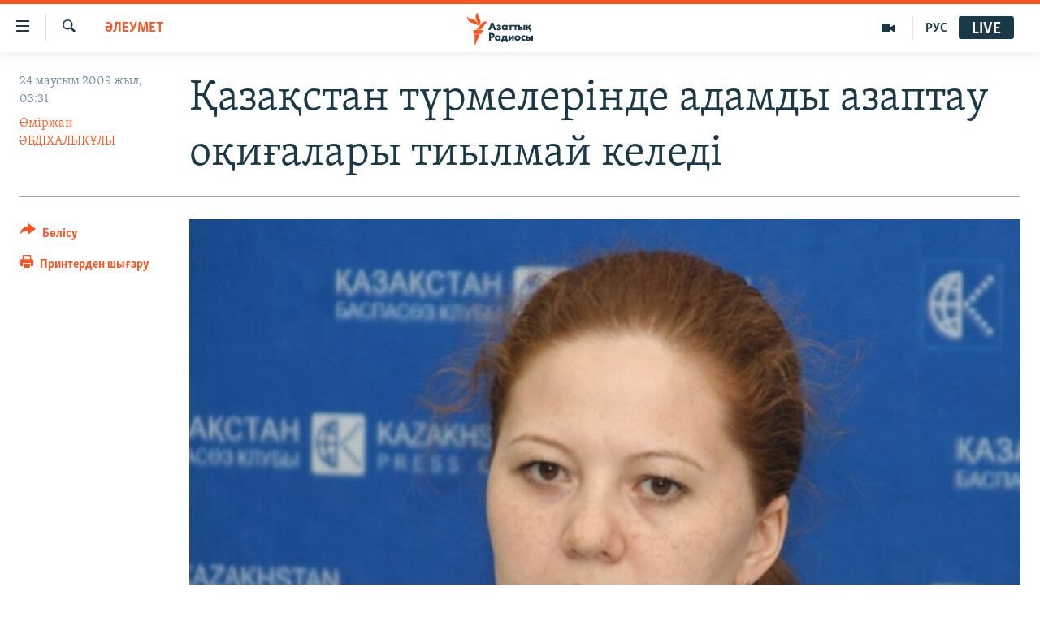

--- FILE ---
content_type: text/html; charset=utf-8
request_url: https://www.azattyq.org/a/Kazahstan_prison_human_rightes/1761105.html
body_size: 16702
content:

<!DOCTYPE html>
<html lang="kk" dir="ltr" class="no-js">
<head>
        <link rel="stylesheet" href="/Content/responsive/RFE/kk-KZ/RFE-kk-KZ.css?&amp;av=0.0.0.0&amp;cb=370">
<script src="https://tags.azattyq.org/rferl-pangea/prod/utag.sync.js"></script><script type='text/javascript' src='https://www.youtube.com/iframe_api' async></script>            <link rel="manifest" href="/manifest.json">
    <script type="text/javascript">
        //a general 'js' detection, must be on top level in <head>, due to CSS performance
        document.documentElement.className = "js";
        var cacheBuster = "370";
        var appBaseUrl = "/";
        var imgEnhancerBreakpoints = [0, 144, 256, 408, 650, 1023, 1597];
        var isLoggingEnabled = false;
        var isPreviewPage = false;
        var isLivePreviewPage = false;

        if (!isPreviewPage) {
            window.RFE = window.RFE || {};
            window.RFE.cacheEnabledByParam = window.location.href.indexOf('nocache=1') === -1;

            const url = new URL(window.location.href);
            const params = new URLSearchParams(url.search);

            // Remove the 'nocache' parameter
            params.delete('nocache');

            // Update the URL without the 'nocache' parameter
            url.search = params.toString();
            window.history.replaceState(null, '', url.toString());
        } else {
            window.addEventListener('load', function() {
                const links = window.document.links;
                for (let i = 0; i < links.length; i++) {
                    links[i].href = '#';
                    links[i].target = '_self';
                }
             })
        }

var pwaEnabled = true;        var swCacheDisabled;
    </script>
    <meta charset="utf-8" />

            <title>&#x49A;&#x430;&#x437;&#x430;&#x49B;&#x441;&#x442;&#x430;&#x43D; &#x442;&#x4AF;&#x440;&#x43C;&#x435;&#x43B;&#x435;&#x440;&#x456;&#x43D;&#x434;&#x435; &#x430;&#x434;&#x430;&#x43C;&#x434;&#x44B; &#x430;&#x437;&#x430;&#x43F;&#x442;&#x430;&#x443; &#x43E;&#x49B;&#x438;&#x493;&#x430;&#x43B;&#x430;&#x440;&#x44B; &#x442;&#x438;&#x44B;&#x43B;&#x43C;&#x430;&#x439; &#x43A;&#x435;&#x43B;&#x435;&#x434;&#x456;</title>
            <meta name="description" content="&#x49A;&#x430;&#x437;&#x430;&#x49B;&#x441;&#x442;&#x430;&#x43D;&#x434;&#x430; 2007-2009 &#x436;&#x44B;&#x43B;&#x434;&#x430;&#x440; &#x430;&#x440;&#x430;&#x43B;&#x44B;&#x493;&#x44B;&#x43D;&#x434;&#x430; 586 &#x430;&#x437;&#x430;&#x43F;&#x442;&#x430;&#x443; &#x43E;&#x49B;&#x438;&#x493;&#x430;&#x43B;&#x430;&#x440;&#x44B; &#x442;&#x456;&#x440;&#x43A;&#x435;&#x43B;&#x433;&#x435;&#x43D;. &#x410;&#x437;&#x430;&#x43F;&#x442;&#x430;&#x443; &#x444;&#x430;&#x43A;&#x442;&#x456;&#x441;&#x456; &#x431;&#x43E;&#x439;&#x44B;&#x43D;&#x448;&#x430; 4 &#x436;&#x44B;&#x43B;&#x434;&#x430; 15 &#x430;&#x434;&#x430;&#x43C; &#x4B1;&#x441;&#x442;&#x430;&#x43B;&#x493;&#x430;&#x43D;&#x44B;&#x43C;&#x435;&#x43D;, &#x43E;&#x43B;&#x430;&#x440;&#x434;&#x44B;&#x4A3; &#x442;&#x435;&#x4A3; &#x436;&#x430;&#x440;&#x442;&#x44B;&#x441;&#x44B;&#x43D;&#x430; &#x441;&#x43E;&#x442; &#x448;&#x435;&#x448;&#x456;&#x43C;&#x456;&#x43D;&#x435;&#x43D; &#x434;&#x435;&#x440;&#x435;&#x443; &#x440;&#x430;&#x49B;&#x44B;&#x43C;&#x448;&#x44B;&#x43B;&#x44B;&#x49B; &#x436;&#x430;&#x441;&#x430;&#x43B;&#x493;&#x430;&#x43D;." />
                <meta name="keywords" content="ЖАЛПЫ АРХИВ, САЯСАТ, ӘЛЕУМЕТ, ҚАЗАҚСТАН, БАС ТАҚЫРЫПТАР" />
    <meta name="viewport" content="width=device-width, initial-scale=1.0" />


    <meta http-equiv="X-UA-Compatible" content="IE=edge" />

<meta name="robots" content="max-image-preview:large"><meta property="fb:pages" content="205061959567731" /><meta name="yandex-verification" content="b4983b94636388c5" />

        <link href="https://www.azattyq.org/a/Kazahstan_prison_human_rightes/1761105.html" rel="canonical" />

        <meta name="apple-mobile-web-app-title" content="&#x410;&#x437;&#x430;&#x442; &#x415;&#x443;&#x440;&#x43E;&#x43F;&#x430; / &#x410;&#x437;&#x430;&#x442;&#x442;&#x44B;&#x49B; &#x440;&#x430;&#x434;&#x438;&#x43E;&#x441;&#x44B;" />
        <meta name="apple-mobile-web-app-status-bar-style" content="black" />
            <meta name="apple-itunes-app" content="app-id=475986784, app-argument=//1761105.ltr" />
<meta content="&#x49A;&#x430;&#x437;&#x430;&#x49B;&#x441;&#x442;&#x430;&#x43D; &#x442;&#x4AF;&#x440;&#x43C;&#x435;&#x43B;&#x435;&#x440;&#x456;&#x43D;&#x434;&#x435; &#x430;&#x434;&#x430;&#x43C;&#x434;&#x44B; &#x430;&#x437;&#x430;&#x43F;&#x442;&#x430;&#x443; &#x43E;&#x49B;&#x438;&#x493;&#x430;&#x43B;&#x430;&#x440;&#x44B; &#x442;&#x438;&#x44B;&#x43B;&#x43C;&#x430;&#x439; &#x43A;&#x435;&#x43B;&#x435;&#x434;&#x456;" property="og:title"></meta>
<meta content="&#x49A;&#x430;&#x437;&#x430;&#x49B;&#x441;&#x442;&#x430;&#x43D;&#x434;&#x430; 2007-2009 &#x436;&#x44B;&#x43B;&#x434;&#x430;&#x440; &#x430;&#x440;&#x430;&#x43B;&#x44B;&#x493;&#x44B;&#x43D;&#x434;&#x430; 586 &#x430;&#x437;&#x430;&#x43F;&#x442;&#x430;&#x443; &#x43E;&#x49B;&#x438;&#x493;&#x430;&#x43B;&#x430;&#x440;&#x44B; &#x442;&#x456;&#x440;&#x43A;&#x435;&#x43B;&#x433;&#x435;&#x43D;. &#x410;&#x437;&#x430;&#x43F;&#x442;&#x430;&#x443; &#x444;&#x430;&#x43A;&#x442;&#x456;&#x441;&#x456; &#x431;&#x43E;&#x439;&#x44B;&#x43D;&#x448;&#x430; 4 &#x436;&#x44B;&#x43B;&#x434;&#x430; 15 &#x430;&#x434;&#x430;&#x43C; &#x4B1;&#x441;&#x442;&#x430;&#x43B;&#x493;&#x430;&#x43D;&#x44B;&#x43C;&#x435;&#x43D;, &#x43E;&#x43B;&#x430;&#x440;&#x434;&#x44B;&#x4A3; &#x442;&#x435;&#x4A3; &#x436;&#x430;&#x440;&#x442;&#x44B;&#x441;&#x44B;&#x43D;&#x430; &#x441;&#x43E;&#x442; &#x448;&#x435;&#x448;&#x456;&#x43C;&#x456;&#x43D;&#x435;&#x43D; &#x434;&#x435;&#x440;&#x435;&#x443; &#x440;&#x430;&#x49B;&#x44B;&#x43C;&#x448;&#x44B;&#x43B;&#x44B;&#x49B; &#x436;&#x430;&#x441;&#x430;&#x43B;&#x493;&#x430;&#x43D;." property="og:description"></meta>
<meta content="article" property="og:type"></meta>
<meta content="https://www.azattyq.org/a/Kazahstan_prison_human_rightes/1761105.html" property="og:url"></meta>
<meta content="&#x410;&#x437;&#x430;&#x442;&#x442;&#x44B;&#x49B; &#x440;&#x430;&#x434;&#x438;&#x43E;&#x441;&#x44B;" property="og:site_name"></meta>
<meta content="https://www.facebook.com/azattyq" property="article:publisher"></meta>
<meta content="https://gdb.rferl.org/dae098ca-6fac-4dc7-a12c-06bf5b090c70_w1200_h630.jpg" property="og:image"></meta>
<meta content="1200" property="og:image:width"></meta>
<meta content="630" property="og:image:height"></meta>
<meta content="203773769750398" property="fb:app_id"></meta>
<meta content="&#x4E8;&#x43C;&#x456;&#x440;&#x436;&#x430;&#x43D; &#x4D8;&#x411;&#x414;&#x406;&#x425;&#x410;&#x41B;&#x42B;&#x49A;&#x4B0;&#x41B;&#x42B;" name="Author"></meta>
<meta content="summary_large_image" name="twitter:card"></meta>
<meta content="@AzattyqRadiosy" name="twitter:site"></meta>
<meta content="https://gdb.rferl.org/dae098ca-6fac-4dc7-a12c-06bf5b090c70_w1200_h630.jpg" name="twitter:image"></meta>
<meta content="&#x49A;&#x430;&#x437;&#x430;&#x49B;&#x441;&#x442;&#x430;&#x43D; &#x442;&#x4AF;&#x440;&#x43C;&#x435;&#x43B;&#x435;&#x440;&#x456;&#x43D;&#x434;&#x435; &#x430;&#x434;&#x430;&#x43C;&#x434;&#x44B; &#x430;&#x437;&#x430;&#x43F;&#x442;&#x430;&#x443; &#x43E;&#x49B;&#x438;&#x493;&#x430;&#x43B;&#x430;&#x440;&#x44B; &#x442;&#x438;&#x44B;&#x43B;&#x43C;&#x430;&#x439; &#x43A;&#x435;&#x43B;&#x435;&#x434;&#x456;" name="twitter:title"></meta>
<meta content="&#x49A;&#x430;&#x437;&#x430;&#x49B;&#x441;&#x442;&#x430;&#x43D;&#x434;&#x430; 2007-2009 &#x436;&#x44B;&#x43B;&#x434;&#x430;&#x440; &#x430;&#x440;&#x430;&#x43B;&#x44B;&#x493;&#x44B;&#x43D;&#x434;&#x430; 586 &#x430;&#x437;&#x430;&#x43F;&#x442;&#x430;&#x443; &#x43E;&#x49B;&#x438;&#x493;&#x430;&#x43B;&#x430;&#x440;&#x44B; &#x442;&#x456;&#x440;&#x43A;&#x435;&#x43B;&#x433;&#x435;&#x43D;. &#x410;&#x437;&#x430;&#x43F;&#x442;&#x430;&#x443; &#x444;&#x430;&#x43A;&#x442;&#x456;&#x441;&#x456; &#x431;&#x43E;&#x439;&#x44B;&#x43D;&#x448;&#x430; 4 &#x436;&#x44B;&#x43B;&#x434;&#x430; 15 &#x430;&#x434;&#x430;&#x43C; &#x4B1;&#x441;&#x442;&#x430;&#x43B;&#x493;&#x430;&#x43D;&#x44B;&#x43C;&#x435;&#x43D;, &#x43E;&#x43B;&#x430;&#x440;&#x434;&#x44B;&#x4A3; &#x442;&#x435;&#x4A3; &#x436;&#x430;&#x440;&#x442;&#x44B;&#x441;&#x44B;&#x43D;&#x430; &#x441;&#x43E;&#x442; &#x448;&#x435;&#x448;&#x456;&#x43C;&#x456;&#x43D;&#x435;&#x43D; &#x434;&#x435;&#x440;&#x435;&#x443; &#x440;&#x430;&#x49B;&#x44B;&#x43C;&#x448;&#x44B;&#x43B;&#x44B;&#x49B; &#x436;&#x430;&#x441;&#x430;&#x43B;&#x493;&#x430;&#x43D;." name="twitter:description"></meta>
                    <link rel="amphtml" href="https://www.azattyq.org/amp/Kazahstan_prison_human_rightes/1761105.html" />
<script type="application/ld+json">{"articleSection":"ӘЛЕУМЕТ","isAccessibleForFree":true,"headline":"Қазақстан түрмелерінде адамды азаптау оқиғалары тиылмай келеді","inLanguage":"kk-KZ","keywords":"ЖАЛПЫ АРХИВ, САЯСАТ, ӘЛЕУМЕТ, ҚАЗАҚСТАН, БАС ТАҚЫРЫПТАР","author":{"@type":"Person","url":"https://www.azattyq.org/author/өміржан-әбдіхалықұлы/mykpq","description":"","image":{"@type":"ImageObject","url":"https://gdb.rferl.org/db6156a9-1434-4a10-b825-b206b942747f.jpg"},"name":"Өміржан ӘБДІХАЛЫҚҰЛЫ"},"datePublished":"2009-06-23 22:31:43Z","dateModified":"2009-06-24 04:24:58Z","publisher":{"logo":{"width":512,"height":220,"@type":"ImageObject","url":"https://www.azattyq.org/Content/responsive/RFE/kk-KZ/img/logo.png"},"@type":"NewsMediaOrganization","url":"https://www.azattyq.org","sameAs":["https://facebook.com/azattyq","https://twitter.com/AzattyqRadiosy","https://www.youtube.com/user/AzattyqRadio","https://www.instagram.com/azattyq/","https://t.me/azattyq"],"name":"Азат Еуропа / Азаттық Радиосы","alternateName":""},"@context":"https://schema.org","@type":"NewsArticle","mainEntityOfPage":"https://www.azattyq.org/a/Kazahstan_prison_human_rightes/1761105.html","url":"https://www.azattyq.org/a/Kazahstan_prison_human_rightes/1761105.html","description":"Қазақстанда 2007-2009 жылдар аралығында 586 азаптау оқиғалары тіркелген. Азаптау фактісі бойынша 4 жылда 15 адам ұсталғанымен, олардың тең жартысына сот шешімінен дереу рақымшылық жасалған.","image":{"width":1080,"height":608,"@type":"ImageObject","url":"https://gdb.rferl.org/dae098ca-6fac-4dc7-a12c-06bf5b090c70_w1080_h608.jpg"},"name":"Қазақстан түрмелерінде адамды азаптау оқиғалары тиылмай келеді"}</script>
    <script src="/Scripts/responsive/infographics.bundle.min.js?&amp;av=0.0.0.0&amp;cb=370"></script>
        <script src="/Scripts/responsive/dollardom.min.js?&amp;av=0.0.0.0&amp;cb=370"></script>
        <script src="/Scripts/responsive/modules/commons.js?&amp;av=0.0.0.0&amp;cb=370"></script>
        <script src="/Scripts/responsive/modules/app_code.js?&amp;av=0.0.0.0&amp;cb=370"></script>

        <link rel="icon" type="image/svg+xml" href="/Content/responsive/RFE/img/webApp/favicon.svg" />
        <link rel="alternate icon" href="/Content/responsive/RFE/img/webApp/favicon.ico" />
            <link rel="mask-icon" color="#ea6903" href="/Content/responsive/RFE/img/webApp/favicon_safari.svg" />
        <link rel="apple-touch-icon" sizes="152x152" href="/Content/responsive/RFE/img/webApp/ico-152x152.png" />
        <link rel="apple-touch-icon" sizes="144x144" href="/Content/responsive/RFE/img/webApp/ico-144x144.png" />
        <link rel="apple-touch-icon" sizes="114x114" href="/Content/responsive/RFE/img/webApp/ico-114x114.png" />
        <link rel="apple-touch-icon" sizes="72x72" href="/Content/responsive/RFE/img/webApp/ico-72x72.png" />
        <link rel="apple-touch-icon-precomposed" href="/Content/responsive/RFE/img/webApp/ico-57x57.png" />
        <link rel="icon" sizes="192x192" href="/Content/responsive/RFE/img/webApp/ico-192x192.png" />
        <link rel="icon" sizes="128x128" href="/Content/responsive/RFE/img/webApp/ico-128x128.png" />
        <meta name="msapplication-TileColor" content="#ffffff" />
        <meta name="msapplication-TileImage" content="/Content/responsive/RFE/img/webApp/ico-144x144.png" />
                <link rel="preload" href="/Content/responsive/fonts/Skolar-Lt_Cyrl_v2.4.woff" type="font/woff" as="font" crossorigin="anonymous" />
    <link rel="alternate" type="application/rss+xml" title="RFE/RL - Top Stories [RSS]" href="/api/" />
    <link rel="sitemap" type="application/rss+xml" href="/sitemap.xml" />
    
    



</head>
<body class=" nav-no-loaded cc_theme pg-article print-lay-article js-category-to-nav nojs-images ">
        <script type="text/javascript" >
            var analyticsData = {url:"https://www.azattyq.org/a/kazahstan_prison_human_rightes/1761105.html",property_id:"417",article_uid:"1761105",page_title:"Қазақстан түрмелерінде адамды азаптау оқиғалары тиылмай келеді",page_type:"article",content_type:"article",subcontent_type:"article",last_modified:"2009-06-24 04:24:58Z",pub_datetime:"2009-06-23 22:31:43Z",pub_year:"2009",pub_month:"06",pub_day:"23",pub_hour:"22",pub_weekday:"Tuesday",section:"әлеумет",english_section:"kz-society",byline:"Өміржан ӘБДІХАЛЫҚҰЛЫ",categories:"archive,kz-politics,kz-society,kz-kazakhstan,top_stories",domain:"www.azattyq.org",language:"Kazakh",language_service:"RFERL Kazakh",platform:"web",copied:"no",copied_article:"",copied_title:"",runs_js:"Yes",cms_release:"8.44.0.0.370",enviro_type:"prod",slug:"kazahstan_prison_human_rightes",entity:"RFE",short_language_service:"KAZ",platform_short:"W",page_name:"Қазақстан түрмелерінде адамды азаптау оқиғалары тиылмай келеді"};
        </script>
<noscript><iframe src="https://www.googletagmanager.com/ns.html?id=GTM-WXZBPZ" height="0" width="0" style="display:none;visibility:hidden"></iframe></noscript>        <script type="text/javascript" data-cookiecategory="analytics">
            var gtmEventObject = Object.assign({}, analyticsData, {event: 'page_meta_ready'});window.dataLayer = window.dataLayer || [];window.dataLayer.push(gtmEventObject);
            if (top.location === self.location) { //if not inside of an IFrame
                 var renderGtm = "true";
                 if (renderGtm === "true") {
            (function(w,d,s,l,i){w[l]=w[l]||[];w[l].push({'gtm.start':new Date().getTime(),event:'gtm.js'});var f=d.getElementsByTagName(s)[0],j=d.createElement(s),dl=l!='dataLayer'?'&l='+l:'';j.async=true;j.src='//www.googletagmanager.com/gtm.js?id='+i+dl;f.parentNode.insertBefore(j,f);})(window,document,'script','dataLayer','GTM-WXZBPZ');
                 }
            }
        </script>
        <!--Analytics tag js version start-->
            <script type="text/javascript" data-cookiecategory="analytics">
                var utag_data = Object.assign({}, analyticsData, {});
if(typeof(TealiumTagFrom)==='function' && typeof(TealiumTagSearchKeyword)==='function') {
var utag_from=TealiumTagFrom();var utag_searchKeyword=TealiumTagSearchKeyword();
if(utag_searchKeyword!=null && utag_searchKeyword!=='' && utag_data["search_keyword"]==null) utag_data["search_keyword"]=utag_searchKeyword;if(utag_from!=null && utag_from!=='') utag_data["from"]=TealiumTagFrom();}
                if(window.top!== window.self&&utag_data.page_type==="snippet"){utag_data.page_type = 'iframe';}
                try{if(window.top!==window.self&&window.self.location.hostname===window.top.location.hostname){utag_data.platform = 'self-embed';utag_data.platform_short = 'se';}}catch(e){if(window.top!==window.self&&window.self.location.search.includes("platformType=self-embed")){utag_data.platform = 'cross-promo';utag_data.platform_short = 'cp';}}
                (function(a,b,c,d){    a="https://tags.azattyq.org/rferl-pangea/prod/utag.js";    b=document;c="script";d=b.createElement(c);d.src=a;d.type="text/java"+c;d.async=true;    a=b.getElementsByTagName(c)[0];a.parentNode.insertBefore(d,a);    })();
            </script>
        <!--Analytics tag js version end-->
<!-- Analytics tag management NoScript -->
<noscript>
<img style="position: absolute; border: none;" src="https://ssc.azattyq.org/b/ss/bbgprod,bbgentityrferl/1/G.4--NS/512432165?pageName=rfe%3akaz%3aw%3aarticle%3a%d2%9a%d0%b0%d0%b7%d0%b0%d2%9b%d1%81%d1%82%d0%b0%d0%bd%20%d1%82%d2%af%d1%80%d0%bc%d0%b5%d0%bb%d0%b5%d1%80%d1%96%d0%bd%d0%b4%d0%b5%20%d0%b0%d0%b4%d0%b0%d0%bc%d0%b4%d1%8b%20%d0%b0%d0%b7%d0%b0%d0%bf%d1%82%d0%b0%d1%83%20%d0%be%d2%9b%d0%b8%d2%93%d0%b0%d0%bb%d0%b0%d1%80%d1%8b%20%d1%82%d0%b8%d1%8b%d0%bb%d0%bc%d0%b0%d0%b9%20%d0%ba%d0%b5%d0%bb%d0%b5%d0%b4%d1%96&amp;c6=%d2%9a%d0%b0%d0%b7%d0%b0%d2%9b%d1%81%d1%82%d0%b0%d0%bd%20%d1%82%d2%af%d1%80%d0%bc%d0%b5%d0%bb%d0%b5%d1%80%d1%96%d0%bd%d0%b4%d0%b5%20%d0%b0%d0%b4%d0%b0%d0%bc%d0%b4%d1%8b%20%d0%b0%d0%b7%d0%b0%d0%bf%d1%82%d0%b0%d1%83%20%d0%be%d2%9b%d0%b8%d2%93%d0%b0%d0%bb%d0%b0%d1%80%d1%8b%20%d1%82%d0%b8%d1%8b%d0%bb%d0%bc%d0%b0%d0%b9%20%d0%ba%d0%b5%d0%bb%d0%b5%d0%b4%d1%96&amp;v36=8.44.0.0.370&amp;v6=D=c6&amp;g=https%3a%2f%2fwww.azattyq.org%2fa%2fkazahstan_prison_human_rightes%2f1761105.html&amp;c1=D=g&amp;v1=D=g&amp;events=event1,event52&amp;c16=rferl%20kazakh&amp;v16=D=c16&amp;c5=kz-society&amp;v5=D=c5&amp;ch=%d3%98%d0%9b%d0%95%d0%a3%d0%9c%d0%95%d0%a2&amp;c15=kazakh&amp;v15=D=c15&amp;c4=article&amp;v4=D=c4&amp;c14=1761105&amp;v14=D=c14&amp;v20=no&amp;c17=web&amp;v17=D=c17&amp;mcorgid=518abc7455e462b97f000101%40adobeorg&amp;server=www.azattyq.org&amp;pageType=D=c4&amp;ns=bbg&amp;v29=D=server&amp;v25=rfe&amp;v30=417&amp;v105=D=User-Agent " alt="analytics" width="1" height="1" /></noscript>
<!-- End of Analytics tag management NoScript -->


        <!--*** Accessibility links - For ScreenReaders only ***-->
        <section>
            <div class="sr-only">
                <h2>Accessibility links</h2>
                <ul>
                    <li><a href="#content" data-disable-smooth-scroll="1">Skip to main content</a></li>
                    <li><a href="#navigation" data-disable-smooth-scroll="1">Skip to main Navigation</a></li>
                    <li><a href="#txtHeaderSearch" data-disable-smooth-scroll="1">Skip to Search</a></li>
                </ul>
            </div>
        </section>
    




<div dir="ltr">
    <div id="page">
            <aside>

<div class="c-lightbox overlay-modal">
    <div class="c-lightbox__intro">
        <h2 class="c-lightbox__intro-title"></h2>
        <button class="btn btn--rounded c-lightbox__btn c-lightbox__intro-next" title="&#x41A;&#x435;&#x43B;&#x435;&#x441;&#x456;">
            <span class="ico ico--rounded ico-chevron-forward"></span>
            <span class="sr-only">&#x41A;&#x435;&#x43B;&#x435;&#x441;&#x456;</span>
        </button>
    </div>
    <div class="c-lightbox__nav">
        <button class="btn btn--rounded c-lightbox__btn c-lightbox__btn--close" title="&#x416;&#x430;&#x431;&#x443;">
            <span class="ico ico--rounded ico-close"></span>
            <span class="sr-only">&#x416;&#x430;&#x431;&#x443;</span>
        </button>
        <button class="btn btn--rounded c-lightbox__btn c-lightbox__btn--prev" title="&#x411;&#x4B1;&#x493;&#x430;&#x43D; &#x434;&#x435;&#x439;&#x456;&#x43D;&#x433;&#x456;">
            <span class="ico ico--rounded ico-chevron-backward"></span>
            <span class="sr-only">&#x411;&#x4B1;&#x493;&#x430;&#x43D; &#x434;&#x435;&#x439;&#x456;&#x43D;&#x433;&#x456;</span>
        </button>
        <button class="btn btn--rounded c-lightbox__btn c-lightbox__btn--next" title="&#x41A;&#x435;&#x43B;&#x435;&#x441;&#x456;">
            <span class="ico ico--rounded ico-chevron-forward"></span>
            <span class="sr-only">&#x41A;&#x435;&#x43B;&#x435;&#x441;&#x456;</span>
        </button>
    </div>
    <div class="c-lightbox__content-wrap">
        <figure class="c-lightbox__content">
            <span class="c-spinner c-spinner--lightbox">
                <img src="/Content/responsive/img/player-spinner.png"
                     alt="please wait"
                     title="please wait" />
            </span>
            <div class="c-lightbox__img">
                <div class="thumb">
                    <img src="" alt="" />
                </div>
            </div>
            <figcaption>
                <div class="c-lightbox__info c-lightbox__info--foot">
                    <span class="c-lightbox__counter"></span>
                    <span class="caption c-lightbox__caption"></span>
                </div>
            </figcaption>
        </figure>
    </div>
    <div class="hidden">
        <div class="content-advisory__box content-advisory__box--lightbox">
            <span class="content-advisory__box-text">&#x415;&#x441;&#x43A;&#x435;&#x440;&#x442;&#x443;! &#x421;&#x443;&#x440;&#x435;&#x442;&#x442;&#x435;&#x440;&#x434;&#x435; &#x49B;&#x430;&#x43D; &#x436;&#x4D9;&#x43D;&#x435; &#x431;&#x430;&#x441;&#x49B;&#x430; &#x434;&#x430; &#x437;&#x43E;&#x440;&#x43B;&#x44B;&#x49B; &#x431;&#x435;&#x43B;&#x433;&#x456;&#x43B;&#x435;&#x440;&#x456; &#x431;&#x430;&#x440;.</span>
            <button class="btn btn--transparent content-advisory__box-btn m-t-md" value="text" type="button">
                <span class="btn__text">
                    &#x41A;&#x4E9;&#x440;&#x443;
                </span>
            </button>
        </div>
    </div>
</div>

<div class="print-dialogue">
    <div class="container">
        <h3 class="print-dialogue__title section-head">&#x411;&#x430;&#x441;&#x44B;&#x43F; &#x448;&#x44B;&#x493;&#x430;&#x440;&#x443;</h3>
        <div class="print-dialogue__opts">
            <ul class="print-dialogue__opt-group">
                <li class="form__group form__group--checkbox">
                    <input class="form__check " id="checkboxImages" name="checkboxImages" type="checkbox" checked="checked" />
                    <label for="checkboxImages" class="form__label m-t-md">&#x421;&#x443;&#x440;&#x435;&#x442;&#x442;&#x435;&#x440;&#x43C;&#x435;&#x43D;</label>
                </li>
                <li class="form__group form__group--checkbox">
                    <input class="form__check " id="checkboxMultimedia" name="checkboxMultimedia" type="checkbox" checked="checked" />
                    <label for="checkboxMultimedia" class="form__label m-t-md">&#x41C;&#x443;&#x43B;&#x44C;&#x442;&#x438;&#x43C;&#x435;&#x434;&#x438;&#x430;</label>
                </li>
            </ul>
            <ul class="print-dialogue__opt-group">
                <li class="form__group form__group--checkbox">
                    <input class="form__check " id="checkboxEmbedded" name="checkboxEmbedded" type="checkbox" checked="checked" />
                    <label for="checkboxEmbedded" class="form__label m-t-md">&#x42D;&#x43C;&#x431;&#x435;&#x434;-&#x43A;&#x43E;&#x434;&#x44B; &#x431;&#x430;&#x440; &#x43A;&#x43E;&#x43D;&#x442;&#x435;&#x43D;&#x442;</label>
                </li>
                <li class="hidden">
                    <input class="form__check " id="checkboxComments" name="checkboxComments" type="checkbox" />
                    <label for="checkboxComments" class="form__label m-t-md">&#x41F;&#x456;&#x43A;&#x456;&#x440;&#x43B;&#x435;&#x440;</label>
                </li>
            </ul>
        </div>
        <div class="print-dialogue__buttons">
            <button class="btn  btn--secondary close-button" type="button" title="&#x411;&#x43E;&#x43B;&#x434;&#x44B;&#x440;&#x43C;&#x430;&#x443;">
                <span class="btn__text ">&#x411;&#x43E;&#x43B;&#x434;&#x44B;&#x440;&#x43C;&#x430;&#x443;</span>
            </button>
            <button class="btn  btn-cust-print m-l-sm" type="button" title="&#x41F;&#x440;&#x438;&#x43D;&#x442;&#x435;&#x440;&#x434;&#x435;&#x43D; &#x448;&#x44B;&#x493;&#x430;&#x440;&#x443;">
                <span class="btn__text ">&#x41F;&#x440;&#x438;&#x43D;&#x442;&#x435;&#x440;&#x434;&#x435;&#x43D; &#x448;&#x44B;&#x493;&#x430;&#x440;&#x443;</span>
            </button>
        </div>
    </div>
</div>                
<div class="ctc-message pos-fix">
    <div class="ctc-message__inner">&#x421;&#x456;&#x43B;&#x442;&#x435;&#x43C;&#x435; &#x43A;&#x4E9;&#x448;&#x456;&#x440;&#x456;&#x43B;&#x434;&#x456;</div>
</div>
            </aside>

<div class="hdr-20 hdr-20--big">
    <div class="hdr-20__inner">
        <div class="hdr-20__max pos-rel">
            <div class="hdr-20__side hdr-20__side--primary d-flex">
                <label data-for="main-menu-ctrl" data-switcher-trigger="true" data-switch-target="main-menu-ctrl" class="burger hdr-trigger pos-rel trans-trigger" data-trans-evt="click" data-trans-id="menu">
                    <span class="ico ico-close hdr-trigger__ico hdr-trigger__ico--close burger__ico burger__ico--close"></span>
                    <span class="ico ico-menu hdr-trigger__ico hdr-trigger__ico--open burger__ico burger__ico--open"></span>
                </label>
                <div class="menu-pnl pos-fix trans-target" data-switch-target="main-menu-ctrl" data-trans-id="menu">
                    <div class="menu-pnl__inner">
                        <nav class="main-nav menu-pnl__item menu-pnl__item--first">
                            <ul class="main-nav__list accordeon" data-analytics-tales="false" data-promo-name="link" data-location-name="nav,secnav">
                                

        <li class="main-nav__item">
            <a class="main-nav__item-name main-nav__item-name--link" href="/z/330" title="&#x416;&#x430;&#x4A3;&#x430;&#x43B;&#x44B;&#x49B;&#x442;&#x430;&#x440;" data-item-name="news" >&#x416;&#x430;&#x4A3;&#x430;&#x43B;&#x44B;&#x49B;&#x442;&#x430;&#x440;</a>
        </li>

        <li class="main-nav__item">
            <a class="main-nav__item-name main-nav__item-name--link" href="/p/7018.html" title="&#x421;&#x430;&#x44F;&#x441;&#x430;&#x442;" data-item-name="politics" >&#x421;&#x430;&#x44F;&#x441;&#x430;&#x442;</a>
        </li>

        <li class="main-nav__item">
            <a class="main-nav__item-name main-nav__item-name--link" href="/p/7019.html" title="AzattyqTV" data-item-name="azattyqtv" >AzattyqTV</a>
        </li>

        <li class="main-nav__item">
            <a class="main-nav__item-name main-nav__item-name--link" href="/p/8433.html" title="&#x49A;&#x430;&#x4A3;&#x442;&#x430;&#x440; &#x43E;&#x49B;&#x438;&#x493;&#x430;&#x441;&#x44B;" data-item-name="kazakgstan-unrest" >&#x49A;&#x430;&#x4A3;&#x442;&#x430;&#x440; &#x43E;&#x49B;&#x438;&#x493;&#x430;&#x441;&#x44B;</a>
        </li>

        <li class="main-nav__item">
            <a class="main-nav__item-name main-nav__item-name--link" href="/p/7009.html" title="&#x410;&#x434;&#x430;&#x43C; &#x49B;&#x4B1;&#x49B;&#x44B;&#x49B;&#x442;&#x430;&#x440;&#x44B;" data-item-name="human-rights" >&#x410;&#x434;&#x430;&#x43C; &#x49B;&#x4B1;&#x49B;&#x44B;&#x49B;&#x442;&#x430;&#x440;&#x44B;</a>
        </li>

        <li class="main-nav__item">
            <a class="main-nav__item-name main-nav__item-name--link" href="/p/7028.html" title="&#x4D8;&#x43B;&#x435;&#x443;&#x43C;&#x435;&#x442;" data-item-name="society" >&#x4D8;&#x43B;&#x435;&#x443;&#x43C;&#x435;&#x442;</a>
        </li>

        <li class="main-nav__item">
            <a class="main-nav__item-name main-nav__item-name--link" href="/p/7020.html" title="&#x4D8;&#x43B;&#x435;&#x43C;" data-item-name="world-news" >&#x4D8;&#x43B;&#x435;&#x43C;</a>
        </li>

        <li class="main-nav__item">
            <a class="main-nav__item-name main-nav__item-name--link" href="/p/7262.html" title="&#x410;&#x440;&#x43D;&#x430;&#x439;&#x44B; &#x436;&#x43E;&#x431;&#x430;&#x43B;&#x430;&#x440;" data-item-name="special-projects" >&#x410;&#x440;&#x43D;&#x430;&#x439;&#x44B; &#x436;&#x43E;&#x431;&#x430;&#x43B;&#x430;&#x440;</a>
        </li>



                            </ul>
                        </nav>
                        

<div class="menu-pnl__item">
        <a href="https://rus.azattyq.org" class="menu-pnl__item-link" alt="&#x420;&#x443;&#x441;&#x441;&#x43A;&#x438;&#x439;">&#x420;&#x443;&#x441;&#x441;&#x43A;&#x438;&#x439;</a>
</div>


                        
                            <div class="menu-pnl__item menu-pnl__item--social">
                                    <h5 class="menu-pnl__sub-head">&#x416;&#x430;&#x437;&#x44B;&#x43B;&#x44B;&#x4A3;&#x44B;&#x437;</h5>

        <a href="https://facebook.com/azattyq" title="Facebook &#x43F;&#x430;&#x440;&#x430;&#x493;&#x44B;&#x43C;&#x44B;&#x437;" data-analytics-text="follow_on_facebook" class="btn btn--rounded btn--social-inverted menu-pnl__btn js-social-btn btn-facebook"  target="_blank" rel="noopener">
            <span class="ico ico-facebook-alt ico--rounded"></span>
        </a>


        <a href="https://www.youtube.com/user/AzattyqRadio" title="YouTube &#x43F;&#x430;&#x440;&#x430;&#x493;&#x44B;&#x43C;&#x44B;&#x437;" data-analytics-text="follow_on_youtube" class="btn btn--rounded btn--social-inverted menu-pnl__btn js-social-btn btn-youtube"  target="_blank" rel="noopener">
            <span class="ico ico-youtube ico--rounded"></span>
        </a>


        <a href="https://twitter.com/AzattyqRadiosy" title="Twitter &#x43F;&#x430;&#x440;&#x430;&#x493;&#x44B;&#x43C;&#x44B;&#x437;" data-analytics-text="follow_on_twitter" class="btn btn--rounded btn--social-inverted menu-pnl__btn js-social-btn btn-twitter"  target="_blank" rel="noopener">
            <span class="ico ico-twitter ico--rounded"></span>
        </a>


        <a href="https://www.instagram.com/azattyq/" title="Instagram &#x43F;&#x430;&#x440;&#x430;&#x493;&#x44B;&#x43C;&#x44B;&#x437;" data-analytics-text="follow_on_instagram" class="btn btn--rounded btn--social-inverted menu-pnl__btn js-social-btn btn-instagram"  target="_blank" rel="noopener">
            <span class="ico ico-instagram ico--rounded"></span>
        </a>


        <a href="https://t.me/azattyq" title="Follow us on Telegram" data-analytics-text="follow_on_telegram" class="btn btn--rounded btn--social-inverted menu-pnl__btn js-social-btn btn-telegram"  target="_blank" rel="noopener">
            <span class="ico ico-telegram ico--rounded"></span>
        </a>

                            </div>
                            <div class="menu-pnl__item">
                                <a href="/navigation/allsites" class="menu-pnl__item-link">
                                    <span class="ico ico-languages "></span>
                                    &#x411;&#x430;&#x441;&#x49B;&#x430; &#x442;&#x456;&#x43B;&#x434;&#x435;&#x440;&#x434;&#x435;
                                </a>
                            </div>
                    </div>
                </div>
                <label data-for="top-search-ctrl" data-switcher-trigger="true" data-switch-target="top-search-ctrl" class="top-srch-trigger hdr-trigger">
                    <span class="ico ico-close hdr-trigger__ico hdr-trigger__ico--close top-srch-trigger__ico top-srch-trigger__ico--close"></span>
                    <span class="ico ico-search hdr-trigger__ico hdr-trigger__ico--open top-srch-trigger__ico top-srch-trigger__ico--open"></span>
                </label>
                <div class="srch-top srch-top--in-header" data-switch-target="top-search-ctrl">
                    <div class="container">
                        
<form action="/s" class="srch-top__form srch-top__form--in-header" id="form-topSearchHeader" method="get" role="search">    <label for="txtHeaderSearch" class="sr-only">&#x130;&#x437;&#x434;&#x435;&#x443;</label>
    <input type="text" id="txtHeaderSearch" name="k" placeholder="...&#x456;&#x437;&#x434;&#x435;&#x443;" accesskey="s" value="" class="srch-top__input analyticstag-event" onkeydown="if (event.keyCode === 13) { FireAnalyticsTagEventOnSearch('search', $dom.get('#txtHeaderSearch')[0].value) }" />
    <button title="&#x130;&#x437;&#x434;&#x435;&#x443;" type="submit" class="btn btn--top-srch analyticstag-event" onclick="FireAnalyticsTagEventOnSearch('search', $dom.get('#txtHeaderSearch')[0].value) ">
        <span class="ico ico-search"></span>
    </button>
</form>
                    </div>
                </div>
                <a href="/" class="main-logo-link">
                    <img src="/Content/responsive/RFE/kk-KZ/img/logo-compact.svg" class="main-logo main-logo--comp" alt="site logo">
                        <img src="/Content/responsive/RFE/kk-KZ/img/logo.svg" class="main-logo main-logo--big" alt="site logo">
                </a>
            </div>
            <div class="hdr-20__side hdr-20__side--secondary d-flex">
                

    <a href="https://rus.azattyq.org" title="&#x420;&#x423;&#x421;" class="hdr-20__secondary-item hdr-20__secondary-item--lang" data-item-name="satellite">
        
&#x420;&#x423;&#x421;
    </a>

    <a href="/p/7019.html" title="AzattyqTV" class="hdr-20__secondary-item" data-item-name="video">
        
    <span class="ico ico-video hdr-20__secondary-icon"></span>

    </a>

    <a href="/s" title="&#x130;&#x437;&#x434;&#x435;&#x443;" class="hdr-20__secondary-item hdr-20__secondary-item--search" data-item-name="search">
        
    <span class="ico ico-search hdr-20__secondary-icon hdr-20__secondary-icon--search"></span>

    </a>



                

<div class="hdr-20__secondary-item live-b-drop">
    <div class="live-b-drop__off">
        <a href="/live" class="live-b-drop__link" title="Live" data-item-name="live">
            <span class="badge badge--live-btn badge--live-btn-off">
                Live
            </span>
        </a>
    </div>
    <div class="live-b-drop__on hidden">
        <label data-for="live-ctrl" data-switcher-trigger="true" data-switch-target="live-ctrl" class="live-b-drop__label pos-rel">
            <span class="badge badge--live badge--live-btn">
                Live
            </span>
            <span class="ico ico-close live-b-drop__label-ico live-b-drop__label-ico--close"></span>
        </label>
        <div class="live-b-drop__panel" id="targetLivePanelDiv" data-switch-target="live-ctrl"></div>
    </div>
</div>


                <div class="srch-bottom">
                    
<form action="/s" class="srch-bottom__form d-flex" id="form-bottomSearch" method="get" role="search">    <label for="txtSearch" class="sr-only">&#x130;&#x437;&#x434;&#x435;&#x443;</label>
    <input type="search" id="txtSearch" name="k" placeholder="...&#x456;&#x437;&#x434;&#x435;&#x443;" accesskey="s" value="" class="srch-bottom__input analyticstag-event" onkeydown="if (event.keyCode === 13) { FireAnalyticsTagEventOnSearch('search', $dom.get('#txtSearch')[0].value) }" />
    <button title="&#x130;&#x437;&#x434;&#x435;&#x443;" type="submit" class="btn btn--bottom-srch analyticstag-event" onclick="FireAnalyticsTagEventOnSearch('search', $dom.get('#txtSearch')[0].value) ">
        <span class="ico ico-search"></span>
    </button>
</form>
                </div>
            </div>
            <img src="/Content/responsive/RFE/kk-KZ/img/logo-print.gif" class="logo-print" alt="site logo">
            <img src="/Content/responsive/RFE/kk-KZ/img/logo-print_color.png" class="logo-print logo-print--color" alt="site logo">
        </div>
    </div>
</div>
    <script>
        if (document.body.className.indexOf('pg-home') > -1) {
            var nav2In = document.querySelector('.hdr-20__inner');
            var nav2Sec = document.querySelector('.hdr-20__side--secondary');
            var secStyle = window.getComputedStyle(nav2Sec);
            if (nav2In && window.pageYOffset < 150 && secStyle['position'] !== 'fixed') {
                nav2In.classList.add('hdr-20__inner--big')
            }
        }
    </script>



<div class="c-hlights c-hlights--breaking c-hlights--no-item" data-hlight-display="mobile,desktop">
    <div class="c-hlights__wrap container p-0">
        <div class="c-hlights__nav">
            <a role="button" href="#" title="&#x411;&#x4B1;&#x493;&#x430;&#x43D; &#x434;&#x435;&#x439;&#x456;&#x43D;&#x433;&#x456;">
                <span class="ico ico-chevron-backward m-0"></span>
                <span class="sr-only">&#x411;&#x4B1;&#x493;&#x430;&#x43D; &#x434;&#x435;&#x439;&#x456;&#x43D;&#x433;&#x456;</span>
            </a>
            <a role="button" href="#" title="&#x41A;&#x435;&#x43B;&#x435;&#x441;&#x456;">
                <span class="ico ico-chevron-forward m-0"></span>
                <span class="sr-only">&#x41A;&#x435;&#x43B;&#x435;&#x441;&#x456;</span>
            </a>
        </div>
        <span class="c-hlights__label">
            <span class="">&#x428;&#x4B1;&#x493;&#x44B;&#x43B; &#x445;&#x430;&#x431;&#x430;&#x440;:</span>
            <span class="switcher-trigger">
                <label data-for="more-less-1" data-switcher-trigger="true" class="switcher-trigger__label switcher-trigger__label--more p-b-0" title="&#x422;&#x4AF;&#x433;&#x435;&#x43B; &#x43E;&#x49B;&#x44B;&#x4A3;&#x44B;&#x437;">
                    <span class="ico ico-chevron-down"></span>
                </label>
                <label data-for="more-less-1" data-switcher-trigger="true" class="switcher-trigger__label switcher-trigger__label--less p-b-0" title="&#x49A;&#x44B;&#x441;&#x49B;&#x430;&#x440;&#x442;&#x443;">
                    <span class="ico ico-chevron-up"></span>
                </label>
            </span>
        </span>
        <ul class="c-hlights__items switcher-target" data-switch-target="more-less-1">
            
        </ul>
    </div>
</div>


        <div id="content">
            

    <main class="container">

    <div class="hdr-container">
        <div class="row">
            <div class="col-category col-xs-12 col-md-2 pull-left">


<div class="category js-category">
<a class="" href="/z/337">&#x4D8;&#x41B;&#x415;&#x423;&#x41C;&#x415;&#x422;</a></div></div>
<div class="col-title col-xs-12 col-md-10 pull-right">

    <h1 class="title pg-title">
        &#x49A;&#x430;&#x437;&#x430;&#x49B;&#x441;&#x442;&#x430;&#x43D; &#x442;&#x4AF;&#x440;&#x43C;&#x435;&#x43B;&#x435;&#x440;&#x456;&#x43D;&#x434;&#x435; &#x430;&#x434;&#x430;&#x43C;&#x434;&#x44B; &#x430;&#x437;&#x430;&#x43F;&#x442;&#x430;&#x443; &#x43E;&#x49B;&#x438;&#x493;&#x430;&#x43B;&#x430;&#x440;&#x44B; &#x442;&#x438;&#x44B;&#x43B;&#x43C;&#x430;&#x439; &#x43A;&#x435;&#x43B;&#x435;&#x434;&#x456;
    </h1>
</div>
<div class="col-publishing-details col-xs-12 col-sm-12 col-md-2 pull-left">

<div class="publishing-details ">
        <div class="published">
            <span class="date" >
                    <time pubdate="pubdate" datetime="2009-06-24T03:31:43&#x2B;05:00">
                        24 &#x43C;&#x430;&#x443;&#x441;&#x44B;&#x43C; 2009 &#x436;&#x44B;&#x43B;, 03:31
                    </time>
            </span>
        </div>
            <div class="links">
                <ul class="links__list links__list--column">
                        <li class="links__item">
            <a class="links__item-link" href="/author/&#x4E9;&#x43C;&#x456;&#x440;&#x436;&#x430;&#x43D;-&#x4D9;&#x431;&#x434;&#x456;&#x445;&#x430;&#x43B;&#x44B;&#x49B;&#x4B1;&#x43B;&#x44B;/mykpq"  title="&#x4E8;&#x43C;&#x456;&#x440;&#x436;&#x430;&#x43D; &#x4D8;&#x411;&#x414;&#x406;&#x425;&#x410;&#x41B;&#x42B;&#x49A;&#x4B0;&#x41B;&#x42B;">&#x4E8;&#x43C;&#x456;&#x440;&#x436;&#x430;&#x43D; &#x4D8;&#x411;&#x414;&#x406;&#x425;&#x410;&#x41B;&#x42B;&#x49A;&#x4B0;&#x41B;&#x42B;</a>                        </li>
                </ul>
            </div>
</div>

</div>
<div class="col-lg-12 separator">

<div class="separator">
    <hr class="title-line" />
</div></div>
<div class="col-multimedia col-xs-12 col-md-10 pull-right">

<div class="cover-media">
    <figure class="media-image js-media-expand">
        <div class="img-wrap">
            <div class="thumb thumb16_9">

            <img src="https://gdb.rferl.org/dae098ca-6fac-4dc7-a12c-06bf5b090c70_w250_r1_s.jpg" alt="&#x41B;&#x435;&#x439;&#x43B;&#x430; &#x420;&#x430;&#x43C;&#x430;&#x437;&#x430;&#x43D;&#x43E;&#x432;&#x430;, &#x49A;&#x430;&#x437;&#x430;&#x49B;&#x441;&#x442;&#x430;&#x43D;&#x434;&#x430;&#x493;&#x44B; &#x430;&#x434;&#x430;&#x43C; &#x49B;&#x4B1;&#x49B;&#x44B;&#x49B;&#x442;&#x430;&#x440;&#x44B; &#x436;&#x4E9;&#x43D;&#x456;&#x43D;&#x434;&#x435;&#x433;&#x456; &#x431;&#x44E;&#x440;&#x43E;&#x43D;&#x44B;&#x4A3; &#x437;&#x430;&#x4A3;&#x433;&#x435;&#x440;&#x456;. &#x410;&#x43B;&#x43C;&#x430;&#x442;&#x44B;, 23 &#x43C;&#x430;&#x443;&#x441;&#x44B;&#x43C; 2009 &#x436;." />
                                </div>
        </div>
            <figcaption>
                <span class="caption">&#x41B;&#x435;&#x439;&#x43B;&#x430; &#x420;&#x430;&#x43C;&#x430;&#x437;&#x430;&#x43D;&#x43E;&#x432;&#x430;, &#x49A;&#x430;&#x437;&#x430;&#x49B;&#x441;&#x442;&#x430;&#x43D;&#x434;&#x430;&#x493;&#x44B; &#x430;&#x434;&#x430;&#x43C; &#x49B;&#x4B1;&#x49B;&#x44B;&#x49B;&#x442;&#x430;&#x440;&#x44B; &#x436;&#x4E9;&#x43D;&#x456;&#x43D;&#x434;&#x435;&#x433;&#x456; &#x431;&#x44E;&#x440;&#x43E;&#x43D;&#x44B;&#x4A3; &#x437;&#x430;&#x4A3;&#x433;&#x435;&#x440;&#x456;. &#x410;&#x43B;&#x43C;&#x430;&#x442;&#x44B;, 23 &#x43C;&#x430;&#x443;&#x441;&#x44B;&#x43C; 2009 &#x436;.</span>
            </figcaption>
    </figure>
</div>

</div>
<div class="col-xs-12 col-md-2 pull-left article-share pos-rel">

    <div class="share--box">
                <div class="sticky-share-container" style="display:none">
                    <div class="container">
                        <a href="https://www.azattyq.org" id="logo-sticky-share">&nbsp;</a>
                        <div class="pg-title pg-title--sticky-share">
                            &#x49A;&#x430;&#x437;&#x430;&#x49B;&#x441;&#x442;&#x430;&#x43D; &#x442;&#x4AF;&#x440;&#x43C;&#x435;&#x43B;&#x435;&#x440;&#x456;&#x43D;&#x434;&#x435; &#x430;&#x434;&#x430;&#x43C;&#x434;&#x44B; &#x430;&#x437;&#x430;&#x43F;&#x442;&#x430;&#x443; &#x43E;&#x49B;&#x438;&#x493;&#x430;&#x43B;&#x430;&#x440;&#x44B; &#x442;&#x438;&#x44B;&#x43B;&#x43C;&#x430;&#x439; &#x43A;&#x435;&#x43B;&#x435;&#x434;&#x456;
                        </div>
                        <div class="sticked-nav-actions">
                            <!--This part is for sticky navigation display-->
                            <p class="buttons link-content-sharing p-0 ">
                                <button class="btn btn--link btn-content-sharing p-t-0 " id="btnContentSharing" value="text" role="Button" type="" title="&#x411;&#x430;&#x441;&#x49B;&#x430; &#x431;&#x4E9;&#x43B;&#x456;&#x441;&#x443; &#x436;&#x43E;&#x43B;&#x434;&#x430;&#x440;&#x44B;&#x43D; &#x43A;&#x4E9;&#x440;&#x456;&#x4A3;&#x456;&#x437;">
                                    <span class="ico ico-share ico--l"></span>
                                    <span class="btn__text ">
                                        &#x411;&#x4E9;&#x43B;&#x456;&#x441;&#x443;
                                    </span>
                                </button>
                            </p>
                            <aside class="content-sharing js-content-sharing js-content-sharing--apply-sticky  content-sharing--sticky" role="complementary" 
                                   data-share-url="https://www.azattyq.org/a/Kazahstan_prison_human_rightes/1761105.html" data-share-title="&#x49A;&#x430;&#x437;&#x430;&#x49B;&#x441;&#x442;&#x430;&#x43D; &#x442;&#x4AF;&#x440;&#x43C;&#x435;&#x43B;&#x435;&#x440;&#x456;&#x43D;&#x434;&#x435; &#x430;&#x434;&#x430;&#x43C;&#x434;&#x44B; &#x430;&#x437;&#x430;&#x43F;&#x442;&#x430;&#x443; &#x43E;&#x49B;&#x438;&#x493;&#x430;&#x43B;&#x430;&#x440;&#x44B; &#x442;&#x438;&#x44B;&#x43B;&#x43C;&#x430;&#x439; &#x43A;&#x435;&#x43B;&#x435;&#x434;&#x456;" data-share-text="26 &#x43C;&#x430;&#x443;&#x441;&#x44B;&#x43C; &#x2013; &#x445;&#x430;&#x43B;&#x44B;&#x49B;&#x430;&#x440;&#x430;&#x43B;&#x44B;&#x49B; &#x430;&#x437;&#x430;&#x43F;&#x442;&#x430;&#x443;&#x493;&#x430; &#x49B;&#x430;&#x440;&#x441;&#x44B; &#x43A;&#x4AF;&#x440;&#x435;&#x441; &#x43A;&#x4AF;&#x43D;&#x456;. 2007-2009 &#x436;&#x44B;&#x43B;&#x434;&#x430;&#x440;&#x44B; &#x430;&#x440;&#x430;&#x43B;&#x44B;&#x493;&#x44B;&#x43D;&#x434;&#x430; &#x435;&#x43B;&#x434;&#x435; 586 &#x430;&#x437;&#x430;&#x43F;&#x442;&#x430;&#x443; &#x444;&#x430;&#x43A;&#x442;&#x456;&#x441;&#x456; &#x442;&#x456;&#x440;&#x43A;&#x435;&#x43B;&#x433;&#x435;&#x43D;. &#x410;&#x437;&#x430;&#x43F;&#x442;&#x430;&#x443; &#x444;&#x430;&#x43A;&#x442;&#x456;&#x441;&#x456; &#x431;&#x43E;&#x439;&#x44B;&#x43D;&#x448;&#x430; 4 &#x436;&#x44B;&#x43B;&#x434;&#x430; 15 &#x430;&#x434;&#x430;&#x43C; &#x4B1;&#x441;&#x442;&#x430;&#x43B;&#x493;&#x430;&#x43D;&#x44B;&#x43C;&#x435;&#x43D;, &#x43E;&#x43B;&#x430;&#x440;&#x434;&#x44B;&#x4A3; &#x442;&#x435;&#x4A3; &#x436;&#x430;&#x440;&#x442;&#x44B;&#x441;&#x44B;&#x43D;&#x430; &#x441;&#x43E;&#x442; &#x448;&#x435;&#x448;&#x456;&#x43C;&#x456;&#x43D;&#x435;&#x43D; &#x43A;&#x435;&#x439;&#x456;&#x43D; &#x434;&#x435;&#x440;&#x435;&#x443; &#x440;&#x430;&#x49B;&#x44B;&#x43C;&#x448;&#x44B;&#x43B;&#x44B;&#x49B; &#x436;&#x430;&#x441;&#x430;&#x43B;&#x493;&#x430;&#x43D;.">
                                <div class="content-sharing__popover">
                                    <h6 class="content-sharing__title">&#x411;&#x4E9;&#x43B;&#x456;&#x441;&#x443;</h6>
                                    <button href="#close" id="btnCloseSharing" class="btn btn--text-like content-sharing__close-btn">
                                        <span class="ico ico-close ico--l"></span>
                                    </button>
            <ul class="content-sharing__list">
                    <li class="content-sharing__item">
                            <div class="ctc ">
                                <input type="text" class="ctc__input" readonly="readonly">
                                <a href="" js-href="https://www.azattyq.org/a/Kazahstan_prison_human_rightes/1761105.html" class="content-sharing__link ctc__button">
                                    <span class="ico ico-copy-link ico--rounded ico--s"></span>
                                        <span class="content-sharing__link-text">&#x421;&#x456;&#x43B;&#x442;&#x435;&#x43C;&#x435;&#x441;&#x456;&#x43D; &#x43A;&#x4E9;&#x448;&#x456;&#x440;&#x443;</span>
                                </a>
                            </div>
                    </li>
                    <li class="content-sharing__item">
        <a href="https://facebook.com/sharer.php?u=https%3a%2f%2fwww.azattyq.org%2fa%2fKazahstan_prison_human_rightes%2f1761105.html"
           data-analytics-text="share_on_facebook"
           title="Facebook" target="_blank"
           class="content-sharing__link  js-social-btn">
            <span class="ico ico-facebook ico--rounded ico--s"></span>
                <span class="content-sharing__link-text">Facebook</span>
        </a>
                    </li>
                    <li class="content-sharing__item">
        <a href="https://twitter.com/share?url=https%3a%2f%2fwww.azattyq.org%2fa%2fKazahstan_prison_human_rightes%2f1761105.html&amp;text=%d2%9a%d0%b0%d0%b7%d0%b0%d2%9b%d1%81%d1%82%d0%b0%d0%bd&#x2B;%d1%82%d2%af%d1%80%d0%bc%d0%b5%d0%bb%d0%b5%d1%80%d1%96%d0%bd%d0%b4%d0%b5&#x2B;%d0%b0%d0%b4%d0%b0%d0%bc%d0%b4%d1%8b&#x2B;%d0%b0%d0%b7%d0%b0%d0%bf%d1%82%d0%b0%d1%83&#x2B;%d0%be%d2%9b%d0%b8%d2%93%d0%b0%d0%bb%d0%b0%d1%80%d1%8b&#x2B;%d1%82%d0%b8%d1%8b%d0%bb%d0%bc%d0%b0%d0%b9&#x2B;%d0%ba%d0%b5%d0%bb%d0%b5%d0%b4%d1%96"
           data-analytics-text="share_on_twitter"
           title="X (Twitter)" target="_blank"
           class="content-sharing__link  js-social-btn">
            <span class="ico ico-twitter ico--rounded ico--s"></span>
                <span class="content-sharing__link-text">X (Twitter)</span>
        </a>
                    </li>
                    <li class="content-sharing__item visible-xs-inline-block visible-sm-inline-block">
        <a href="whatsapp://send?text=https%3a%2f%2fwww.azattyq.org%2fa%2fKazahstan_prison_human_rightes%2f1761105.html"
           data-analytics-text="share_on_whatsapp"
           title="WhatsApp" target="_blank"
           class="content-sharing__link  js-social-btn">
            <span class="ico ico-whatsapp ico--rounded ico--s"></span>
                <span class="content-sharing__link-text">WhatsApp</span>
        </a>
                    </li>
                    <li class="content-sharing__item">
        <a href="mailto:?body=https%3a%2f%2fwww.azattyq.org%2fa%2fKazahstan_prison_human_rightes%2f1761105.html&amp;subject=&#x49A;&#x430;&#x437;&#x430;&#x49B;&#x441;&#x442;&#x430;&#x43D; &#x442;&#x4AF;&#x440;&#x43C;&#x435;&#x43B;&#x435;&#x440;&#x456;&#x43D;&#x434;&#x435; &#x430;&#x434;&#x430;&#x43C;&#x434;&#x44B; &#x430;&#x437;&#x430;&#x43F;&#x442;&#x430;&#x443; &#x43E;&#x49B;&#x438;&#x493;&#x430;&#x43B;&#x430;&#x440;&#x44B; &#x442;&#x438;&#x44B;&#x43B;&#x43C;&#x430;&#x439; &#x43A;&#x435;&#x43B;&#x435;&#x434;&#x456;"
           
           title="Email" 
           class="content-sharing__link ">
            <span class="ico ico-email ico--rounded ico--s"></span>
                <span class="content-sharing__link-text">Email</span>
        </a>
                    </li>

            </ul>
                                </div>
                            </aside>
                        </div>
                    </div>
                </div>
                <div class="links">
                        <p class="buttons link-content-sharing p-0 ">
                            <button class="btn btn--link btn-content-sharing p-t-0 " id="btnContentSharing" value="text" role="Button" type="" title="&#x411;&#x430;&#x441;&#x49B;&#x430; &#x431;&#x4E9;&#x43B;&#x456;&#x441;&#x443; &#x436;&#x43E;&#x43B;&#x434;&#x430;&#x440;&#x44B;&#x43D; &#x43A;&#x4E9;&#x440;&#x456;&#x4A3;&#x456;&#x437;">
                                <span class="ico ico-share ico--l"></span>
                                <span class="btn__text ">
                                    &#x411;&#x4E9;&#x43B;&#x456;&#x441;&#x443;
                                </span>
                            </button>
                        </p>
                        <aside class="content-sharing js-content-sharing " role="complementary" 
                               data-share-url="https://www.azattyq.org/a/Kazahstan_prison_human_rightes/1761105.html" data-share-title="&#x49A;&#x430;&#x437;&#x430;&#x49B;&#x441;&#x442;&#x430;&#x43D; &#x442;&#x4AF;&#x440;&#x43C;&#x435;&#x43B;&#x435;&#x440;&#x456;&#x43D;&#x434;&#x435; &#x430;&#x434;&#x430;&#x43C;&#x434;&#x44B; &#x430;&#x437;&#x430;&#x43F;&#x442;&#x430;&#x443; &#x43E;&#x49B;&#x438;&#x493;&#x430;&#x43B;&#x430;&#x440;&#x44B; &#x442;&#x438;&#x44B;&#x43B;&#x43C;&#x430;&#x439; &#x43A;&#x435;&#x43B;&#x435;&#x434;&#x456;" data-share-text="26 &#x43C;&#x430;&#x443;&#x441;&#x44B;&#x43C; &#x2013; &#x445;&#x430;&#x43B;&#x44B;&#x49B;&#x430;&#x440;&#x430;&#x43B;&#x44B;&#x49B; &#x430;&#x437;&#x430;&#x43F;&#x442;&#x430;&#x443;&#x493;&#x430; &#x49B;&#x430;&#x440;&#x441;&#x44B; &#x43A;&#x4AF;&#x440;&#x435;&#x441; &#x43A;&#x4AF;&#x43D;&#x456;. 2007-2009 &#x436;&#x44B;&#x43B;&#x434;&#x430;&#x440;&#x44B; &#x430;&#x440;&#x430;&#x43B;&#x44B;&#x493;&#x44B;&#x43D;&#x434;&#x430; &#x435;&#x43B;&#x434;&#x435; 586 &#x430;&#x437;&#x430;&#x43F;&#x442;&#x430;&#x443; &#x444;&#x430;&#x43A;&#x442;&#x456;&#x441;&#x456; &#x442;&#x456;&#x440;&#x43A;&#x435;&#x43B;&#x433;&#x435;&#x43D;. &#x410;&#x437;&#x430;&#x43F;&#x442;&#x430;&#x443; &#x444;&#x430;&#x43A;&#x442;&#x456;&#x441;&#x456; &#x431;&#x43E;&#x439;&#x44B;&#x43D;&#x448;&#x430; 4 &#x436;&#x44B;&#x43B;&#x434;&#x430; 15 &#x430;&#x434;&#x430;&#x43C; &#x4B1;&#x441;&#x442;&#x430;&#x43B;&#x493;&#x430;&#x43D;&#x44B;&#x43C;&#x435;&#x43D;, &#x43E;&#x43B;&#x430;&#x440;&#x434;&#x44B;&#x4A3; &#x442;&#x435;&#x4A3; &#x436;&#x430;&#x440;&#x442;&#x44B;&#x441;&#x44B;&#x43D;&#x430; &#x441;&#x43E;&#x442; &#x448;&#x435;&#x448;&#x456;&#x43C;&#x456;&#x43D;&#x435;&#x43D; &#x43A;&#x435;&#x439;&#x456;&#x43D; &#x434;&#x435;&#x440;&#x435;&#x443; &#x440;&#x430;&#x49B;&#x44B;&#x43C;&#x448;&#x44B;&#x43B;&#x44B;&#x49B; &#x436;&#x430;&#x441;&#x430;&#x43B;&#x493;&#x430;&#x43D;.">
                            <div class="content-sharing__popover">
                                <h6 class="content-sharing__title">&#x411;&#x4E9;&#x43B;&#x456;&#x441;&#x443;</h6>
                                <button href="#close" id="btnCloseSharing" class="btn btn--text-like content-sharing__close-btn">
                                    <span class="ico ico-close ico--l"></span>
                                </button>
            <ul class="content-sharing__list">
                    <li class="content-sharing__item">
                            <div class="ctc ">
                                <input type="text" class="ctc__input" readonly="readonly">
                                <a href="" js-href="https://www.azattyq.org/a/Kazahstan_prison_human_rightes/1761105.html" class="content-sharing__link ctc__button">
                                    <span class="ico ico-copy-link ico--rounded ico--l"></span>
                                        <span class="content-sharing__link-text">&#x421;&#x456;&#x43B;&#x442;&#x435;&#x43C;&#x435;&#x441;&#x456;&#x43D; &#x43A;&#x4E9;&#x448;&#x456;&#x440;&#x443;</span>
                                </a>
                            </div>
                    </li>
                    <li class="content-sharing__item">
        <a href="https://facebook.com/sharer.php?u=https%3a%2f%2fwww.azattyq.org%2fa%2fKazahstan_prison_human_rightes%2f1761105.html"
           data-analytics-text="share_on_facebook"
           title="Facebook" target="_blank"
           class="content-sharing__link  js-social-btn">
            <span class="ico ico-facebook ico--rounded ico--l"></span>
                <span class="content-sharing__link-text">Facebook</span>
        </a>
                    </li>
                    <li class="content-sharing__item">
        <a href="https://twitter.com/share?url=https%3a%2f%2fwww.azattyq.org%2fa%2fKazahstan_prison_human_rightes%2f1761105.html&amp;text=%d2%9a%d0%b0%d0%b7%d0%b0%d2%9b%d1%81%d1%82%d0%b0%d0%bd&#x2B;%d1%82%d2%af%d1%80%d0%bc%d0%b5%d0%bb%d0%b5%d1%80%d1%96%d0%bd%d0%b4%d0%b5&#x2B;%d0%b0%d0%b4%d0%b0%d0%bc%d0%b4%d1%8b&#x2B;%d0%b0%d0%b7%d0%b0%d0%bf%d1%82%d0%b0%d1%83&#x2B;%d0%be%d2%9b%d0%b8%d2%93%d0%b0%d0%bb%d0%b0%d1%80%d1%8b&#x2B;%d1%82%d0%b8%d1%8b%d0%bb%d0%bc%d0%b0%d0%b9&#x2B;%d0%ba%d0%b5%d0%bb%d0%b5%d0%b4%d1%96"
           data-analytics-text="share_on_twitter"
           title="X (Twitter)" target="_blank"
           class="content-sharing__link  js-social-btn">
            <span class="ico ico-twitter ico--rounded ico--l"></span>
                <span class="content-sharing__link-text">X (Twitter)</span>
        </a>
                    </li>
                    <li class="content-sharing__item visible-xs-inline-block visible-sm-inline-block">
        <a href="whatsapp://send?text=https%3a%2f%2fwww.azattyq.org%2fa%2fKazahstan_prison_human_rightes%2f1761105.html"
           data-analytics-text="share_on_whatsapp"
           title="WhatsApp" target="_blank"
           class="content-sharing__link  js-social-btn">
            <span class="ico ico-whatsapp ico--rounded ico--l"></span>
                <span class="content-sharing__link-text">WhatsApp</span>
        </a>
                    </li>
                    <li class="content-sharing__item">
        <a href="mailto:?body=https%3a%2f%2fwww.azattyq.org%2fa%2fKazahstan_prison_human_rightes%2f1761105.html&amp;subject=&#x49A;&#x430;&#x437;&#x430;&#x49B;&#x441;&#x442;&#x430;&#x43D; &#x442;&#x4AF;&#x440;&#x43C;&#x435;&#x43B;&#x435;&#x440;&#x456;&#x43D;&#x434;&#x435; &#x430;&#x434;&#x430;&#x43C;&#x434;&#x44B; &#x430;&#x437;&#x430;&#x43F;&#x442;&#x430;&#x443; &#x43E;&#x49B;&#x438;&#x493;&#x430;&#x43B;&#x430;&#x440;&#x44B; &#x442;&#x438;&#x44B;&#x43B;&#x43C;&#x430;&#x439; &#x43A;&#x435;&#x43B;&#x435;&#x434;&#x456;"
           
           title="Email" 
           class="content-sharing__link ">
            <span class="ico ico-email ico--rounded ico--l"></span>
                <span class="content-sharing__link-text">Email</span>
        </a>
                    </li>

            </ul>
                            </div>
                        </aside>
                    
<p class="link-print visible-md visible-lg buttons p-0">
    <button class="btn btn--link btn-print p-t-0" onclick="if (typeof FireAnalyticsTagEvent === 'function') {FireAnalyticsTagEvent({ on_page_event: 'print_story' });}return false" title="(CTRL&#x2B;P)">
        <span class="ico ico-print"></span>
        <span class="btn__text">&#x41F;&#x440;&#x438;&#x43D;&#x442;&#x435;&#x440;&#x434;&#x435;&#x43D; &#x448;&#x44B;&#x493;&#x430;&#x440;&#x443;</span>
    </button>
</p>
                </div>
    </div>

</div>

        </div>
    </div>

<div class="body-container">
    <div class="row">
        <div class="col-xs-12 col-sm-12 col-md-10 col-lg-10 pull-right">
            <div class="row">
                <div class="col-xs-12 col-sm-12 col-md-8 col-lg-8 pull-left bottom-offset content-offset">

<div class="intro intro--bold" >
    <p >26 &#x43C;&#x430;&#x443;&#x441;&#x44B;&#x43C; &#x2013; &#x445;&#x430;&#x43B;&#x44B;&#x49B;&#x430;&#x440;&#x430;&#x43B;&#x44B;&#x49B; &#x430;&#x437;&#x430;&#x43F;&#x442;&#x430;&#x443;&#x493;&#x430; &#x49B;&#x430;&#x440;&#x441;&#x44B; &#x43A;&#x4AF;&#x440;&#x435;&#x441; &#x43A;&#x4AF;&#x43D;&#x456;. 2007-2009 &#x436;&#x44B;&#x43B;&#x434;&#x430;&#x440;&#x44B; &#x430;&#x440;&#x430;&#x43B;&#x44B;&#x493;&#x44B;&#x43D;&#x434;&#x430; &#x435;&#x43B;&#x434;&#x435; 586 &#x430;&#x437;&#x430;&#x43F;&#x442;&#x430;&#x443; &#x444;&#x430;&#x43A;&#x442;&#x456;&#x441;&#x456; &#x442;&#x456;&#x440;&#x43A;&#x435;&#x43B;&#x433;&#x435;&#x43D;. &#x410;&#x437;&#x430;&#x43F;&#x442;&#x430;&#x443; &#x444;&#x430;&#x43A;&#x442;&#x456;&#x441;&#x456; &#x431;&#x43E;&#x439;&#x44B;&#x43D;&#x448;&#x430; 4 &#x436;&#x44B;&#x43B;&#x434;&#x430; 15 &#x430;&#x434;&#x430;&#x43C; &#x4B1;&#x441;&#x442;&#x430;&#x43B;&#x493;&#x430;&#x43D;&#x44B;&#x43C;&#x435;&#x43D;, &#x43E;&#x43B;&#x430;&#x440;&#x434;&#x44B;&#x4A3; &#x442;&#x435;&#x4A3; &#x436;&#x430;&#x440;&#x442;&#x44B;&#x441;&#x44B;&#x43D;&#x430; &#x441;&#x43E;&#x442; &#x448;&#x435;&#x448;&#x456;&#x43C;&#x456;&#x43D;&#x435;&#x43D; &#x43A;&#x435;&#x439;&#x456;&#x43D; &#x434;&#x435;&#x440;&#x435;&#x443; &#x440;&#x430;&#x49B;&#x44B;&#x43C;&#x448;&#x44B;&#x43B;&#x44B;&#x49B; &#x436;&#x430;&#x441;&#x430;&#x43B;&#x493;&#x430;&#x43D;.</p>
</div>                    <div id="article-content" class="content-floated-wrap fb-quotable">

    <div class="wsw">

Қазақстандық адам құқығын қорғаушылар елде азаптауға қарсы күрес жолында коалиция құрғандарын жария етті. Олар билікті азаптауға қарсы аянбай күрес жүргізу жолында ынтымақтаса жұмыс істеуге шақырды. Алайда, Қазақстандағы ресми биліктегі лауазымды тұлғалар тарапынан осы уақытқа дейін «Қазақстан азаптауларға қарсы, онымен күрес үшін мемлекет қолдан келгеннің бәрін жасайды» деген мазмұндағы мәлімдеме жасалынбағанына қарап, ынтымақ туралы ой тек қана үміт екенін қазақстандық құқыққорғаушылар жасырмайды.<br /><br /><div style=";" class="contentImage floatRight"><div class="watermark"><a href="http://gdb.rferl.org/F8F4B594-C5D2-4DAB-90D2-AFFB067F9DD5_mw800_s.jpg" rel="ibox" title="Вячеслав Абрамов, &laquo;Media Net&raquo; қоғамдық ұымының атқарушы директоры. Алматы, 23 маусым 2009 ж."><img src="http://gdb.rferl.org/F8F4B594-C5D2-4DAB-90D2-AFFB067F9DD5_w250_s.jpg" /></a></div>Вячеслав Абрамов, «Media Net» қоғамдық ұымының атқарушы директоры. Алматы, 23 маусым 2009 ж.</div>23 маусым күні өткен баспасөз мәслихатында Media Net орталығының атқарушы директоры Вячеслав Абрамов азаптау қылмысы бойынша кінәсі дәлелденіп, сот үкімі шығарылған қылмыскерге халықаралық заңнамалар бойынша ешқандай рақымшылық жасалмайтынын, алайда қазақстандық сот төрешілері үшін рақымшылық жасау қолдағы дүниеге айналған деп айтты. <br /><br />«Қазақстан азаптауға қарсы халықаралық конвенцияға 1998 жылы қосылғанын мемлекеттік күш құрылымдарының басшылары ғана біледі. Ал, қатардағы сақшылар мен тергеушілер және басқа да құқық орнының қызметкерлері ондай конвенция бар екенінен де хабарсыз. Керек десеңіз, қазақстандық құқыққорғаушыларға азаптау туралы келіп түскен арыздарды прокуратура азаматтық хат ретінде қарастырып, қылмыстық құрамы жоқ деп қылмыстық іс қозғамаған жағдайлар да болған», - деді Вячеслав Абрамов.<br /> <br />Әділет министрлігінің қылмыстық атқару жүйесіне қарасты түрмелерде 58141 адам жазасын өтеп жатқан көрінеді. Ал, әлемдік кесте бойынша осыдан екі жыл бұрын 25 орында тұрған болса, биыл Қазақстан 17 орынға көтерілген. Құқыққорғаушылар мұның да кері кеткендік екенін айтады. <br /><br />Қазақстанда 2007-2009 жылдары аралығында 586 азаптау фактісі тіркелген. Бұл тек белгілі болған сан ғана. Ал, азаптау фактісі бойынша 4 жылда 15 адам ұсталғанымен, олардың тең жартысына сот шешімінен кейін дереу рақымшылық жасалған.  <br /><br />Елдегі түрмелердің жартысынан көбі халықаралық стандартқа сай емес екен. Тіпті, түрмені былай қойғанда, тергеу абақтыларында мүгедектерге арналған арнайы камералар қарастырылмаған. «Сауығу» қоғамдық қорының президенті Ардақ Жанәбілованың айтуынша, Қазақстандағы түрмелердің барлығы дерлік жабық жағдайда болғандықтан ол жерде азаптауға тап болғандардың арыз-шағымы темір тордың ар жағынан шықпайтын көрінеді. Оның ойынша, азаптау фактілерін азайту үшін құқыққорғаушыларға түрмелерде болуға рұқсат ету қажет. <br /><br />- Қазір біздің белгілі бір мекемелерге баруға ғана мандатымыз бар. Ал, түрмелерге бізді жібермей отыр. Азаптау фактілерінің ең көп орын алатын жері – түрме. Сондықтан, құқықтық ұйымдардың заңгерлері түрмелерді белгілі бір уақыт ішінде жиі-жиі аралауға рұқсат<div class="quote"><div class="innerQuote">Азаптау фактілерінің ең көп орын алатын жері – түрме.</div></div> алса, бұл азаптау фактілерінің азаюына алып келер еді. Біздің қайта-қайта ұсыныс жасауымызбен Алматыда Сейфуллин көшесі бойындағы тергеу абақтысында мүгедектерге арналған камера ашты. Егер түрмелер мен тергеу абақтыларында мүгедектерге арналған арнайы орын болмаса, онда бұл да азаптау болып табылады, - дейді Ардақ Жанәбілова. <br /><br />Мамыр айының басында Қазақстанда болған БҰҰ-ның азаптауға қарсы күрес комитетінің арнайы баяндамашысы Манфред Новак өз сапарында жүздескен полиция, түрме, тергеу абақтылары бастықтарынан «соңғы бес жылда азаптауға тап болған адамдардан арыз-шағым түспеді ме?» деген сұрағына «жоқ, арыз түспек түгілі, ондайды естімедік» деген жауап алғанын айтады. <br /><br />Ал, Қазақстандағы халықаралық адам құқықтары мен заңдылықтың сақталуы бюросының қылмыстық істер жөніндегі заңгері Лейла Рамазанова былай дейді: <br /><br />«Қазақстан Республикасында азаптау мен адамның ар-намысын қорлау фактілері бар. Ол әлі де жалғасуда. Оған біздің бюроға келіп түсетін жүздеген арыздар және халықаралық ұйымдардың бағасы, сондай-ақ, БҰҰ-ның азаптауға қарсы күрес комитетінің арнайы баяндамашысы Манфред Новактың сөздері дәлел бола алады». <br /><br />Азаптау көп жағдайда құқық қорғау мекемесі қызметкерлері тарапынан болатындықтан оған қатысты қылмыстық іс қозғау әрі тергеу-тексеру жүргізу мүмкін емес дейді құқыққорғаушылар.
    </div>


        <ul>
        </ul>

                    </div>
                </div>
                <div class="col-xs-12 col-sm-12 col-md-4 col-lg-4 pull-left design-top-offset">

    <div class="media-block-wrap">
        <h2 class="section-head">&#x4B0;&#x49B;&#x441;&#x430;&#x441;</h2>
        <div class="row">
            <ul>
                
    <li class="col-xs-12 col-sm-6 col-md-12 col-lg-12 mb-grid">
        <div class="media-block ">
                <a href="/a/Kazakhstan_un_nowak_torture_/1731372.html"  class="img-wrap img-wrap--t-spac img-wrap--size-4 img-wrap--float" title="&#x411;&#x4B0;&#x4B0;-&#x43D;&#x44B;&#x4A3; &#x430;&#x440;&#x43D;&#x430;&#x439;&#x44B; &#x4E9;&#x43A;&#x456;&#x43B;&#x456; &#x430;&#x437;&#x430;&#x43F;&#x442;&#x430;&#x443;&#x493;&#x430; &#x49B;&#x430;&#x442;&#x44B;&#x441;&#x442;&#x44B; &#x442;&#x4AF;&#x441;&#x43A;&#x435;&#x43D; &#x430;&#x440;&#x44B;&#x437;- &#x448;&#x430;&#x493;&#x44B;&#x43C;&#x434;&#x430;&#x440;&#x434;&#x44B; &#x49B;&#x4B1;&#x43F;&#x438;&#x44F; &#x442;&#x4AF;&#x440;&#x434;&#x435; &#x437;&#x435;&#x440;&#x442;&#x442;&#x435;&#x443;&#x433;&#x435; &#x43A;&#x435;&#x4A3;&#x435;&#x441; &#x431;&#x435;&#x440;&#x435;&#x434;&#x456;">
                    <div class="thumb thumb16_9">
                                <noscript class="nojs-img">
                                    <img src="https://gdb.rferl.org/5748f9d5-446e-4d82-91fc-072ca383c6e6_w100_r1.jpg" alt="&#x411;&#x4B0;&#x4B0;-&#x43D;&#x44B;&#x4A3; &#x430;&#x440;&#x43D;&#x430;&#x439;&#x44B; &#x4E9;&#x43A;&#x456;&#x43B;&#x456; &#x430;&#x437;&#x430;&#x43F;&#x442;&#x430;&#x443;&#x493;&#x430; &#x49B;&#x430;&#x442;&#x44B;&#x441;&#x442;&#x44B; &#x442;&#x4AF;&#x441;&#x43A;&#x435;&#x43D; &#x430;&#x440;&#x44B;&#x437;- &#x448;&#x430;&#x493;&#x44B;&#x43C;&#x434;&#x430;&#x440;&#x434;&#x44B; &#x49B;&#x4B1;&#x43F;&#x438;&#x44F; &#x442;&#x4AF;&#x440;&#x434;&#x435; &#x437;&#x435;&#x440;&#x442;&#x442;&#x435;&#x443;&#x433;&#x435; &#x43A;&#x435;&#x4A3;&#x435;&#x441; &#x431;&#x435;&#x440;&#x435;&#x434;&#x456;" />
                                </noscript>
                            <img data-src="https://gdb.rferl.org/5748f9d5-446e-4d82-91fc-072ca383c6e6_w33_r1.jpg" src="" alt="&#x411;&#x4B0;&#x4B0;-&#x43D;&#x44B;&#x4A3; &#x430;&#x440;&#x43D;&#x430;&#x439;&#x44B; &#x4E9;&#x43A;&#x456;&#x43B;&#x456; &#x430;&#x437;&#x430;&#x43F;&#x442;&#x430;&#x443;&#x493;&#x430; &#x49B;&#x430;&#x442;&#x44B;&#x441;&#x442;&#x44B; &#x442;&#x4AF;&#x441;&#x43A;&#x435;&#x43D; &#x430;&#x440;&#x44B;&#x437;- &#x448;&#x430;&#x493;&#x44B;&#x43C;&#x434;&#x430;&#x440;&#x434;&#x44B; &#x49B;&#x4B1;&#x43F;&#x438;&#x44F; &#x442;&#x4AF;&#x440;&#x434;&#x435; &#x437;&#x435;&#x440;&#x442;&#x442;&#x435;&#x443;&#x433;&#x435; &#x43A;&#x435;&#x4A3;&#x435;&#x441; &#x431;&#x435;&#x440;&#x435;&#x434;&#x456;" class="" />
                    </div>
                </a>
                <div class="media-block__content media-block__content--h">
                        <a href="/a/Kazakhstan_un_nowak_torture_/1731372.html" >
        <h4 class="media-block__title media-block__title--size-4" title="&#x411;&#x4B0;&#x4B0;-&#x43D;&#x44B;&#x4A3; &#x430;&#x440;&#x43D;&#x430;&#x439;&#x44B; &#x4E9;&#x43A;&#x456;&#x43B;&#x456; &#x430;&#x437;&#x430;&#x43F;&#x442;&#x430;&#x443;&#x493;&#x430; &#x49B;&#x430;&#x442;&#x44B;&#x441;&#x442;&#x44B; &#x442;&#x4AF;&#x441;&#x43A;&#x435;&#x43D; &#x430;&#x440;&#x44B;&#x437;- &#x448;&#x430;&#x493;&#x44B;&#x43C;&#x434;&#x430;&#x440;&#x434;&#x44B; &#x49B;&#x4B1;&#x43F;&#x438;&#x44F; &#x442;&#x4AF;&#x440;&#x434;&#x435; &#x437;&#x435;&#x440;&#x442;&#x442;&#x435;&#x443;&#x433;&#x435; &#x43A;&#x435;&#x4A3;&#x435;&#x441; &#x431;&#x435;&#x440;&#x435;&#x434;&#x456;">
            &#x411;&#x4B0;&#x4B0;-&#x43D;&#x44B;&#x4A3; &#x430;&#x440;&#x43D;&#x430;&#x439;&#x44B; &#x4E9;&#x43A;&#x456;&#x43B;&#x456; &#x430;&#x437;&#x430;&#x43F;&#x442;&#x430;&#x443;&#x493;&#x430; &#x49B;&#x430;&#x442;&#x44B;&#x441;&#x442;&#x44B; &#x442;&#x4AF;&#x441;&#x43A;&#x435;&#x43D; &#x430;&#x440;&#x44B;&#x437;- &#x448;&#x430;&#x493;&#x44B;&#x43C;&#x434;&#x430;&#x440;&#x434;&#x44B; &#x49B;&#x4B1;&#x43F;&#x438;&#x44F; &#x442;&#x4AF;&#x440;&#x434;&#x435; &#x437;&#x435;&#x440;&#x442;&#x442;&#x435;&#x443;&#x433;&#x435; &#x43A;&#x435;&#x4A3;&#x435;&#x441; &#x431;&#x435;&#x440;&#x435;&#x434;&#x456;
        </h4>
                        </a>
                </div>
        </div>
    </li>


    <li class="col-xs-12 col-sm-6 col-md-12 col-lg-12 mb-grid">
        <div class="media-block ">
                <a href="/a/Kazakhstan_human_ritghes_un/1622961.html"  class="img-wrap img-wrap--t-spac img-wrap--size-4 img-wrap--float" title="&#x49A;&#x430;&#x437;&#x430;&#x49B;&#x441;&#x442;&#x430;&#x43D;&#x434;&#x430; &#x430;&#x434;&#x430;&#x43C;&#x434;&#x430;&#x440;&#x44B; &#x430;&#x437;&#x430;&#x43F;&#x442;&#x430;&#x43F;, &#x49B;&#x44B;&#x441;&#x44B;&#x43C; &#x43A;&#x4E9;&#x440;&#x441;&#x435;&#x442;&#x43A;&#x435;&#x43D;&#x434;&#x435;&#x440;&#x434;&#x456; &#x436;&#x430;&#x443;&#x430;&#x43F;&#x49B;&#x430; &#x442;&#x430;&#x440;&#x442;&#x443; &#x49B;&#x438;&#x44B;&#x43D; &#x434;&#x435;&#x439;&#x434;&#x456; &#x441;&#x430;&#x440;&#x430;&#x43F;&#x448;&#x44B;&#x43B;&#x430;&#x440;">
                    <div class="thumb thumb16_9">
                                <noscript class="nojs-img">
                                    <img src="https://gdb.rferl.org/1ddfba57-8e0c-450b-8e42-8996ab9623ac_w100_r1.jpg" alt="&#x49A;&#x430;&#x437;&#x430;&#x49B;&#x441;&#x442;&#x430;&#x43D;&#x434;&#x430; &#x430;&#x434;&#x430;&#x43C;&#x434;&#x430;&#x440;&#x44B; &#x430;&#x437;&#x430;&#x43F;&#x442;&#x430;&#x43F;, &#x49B;&#x44B;&#x441;&#x44B;&#x43C; &#x43A;&#x4E9;&#x440;&#x441;&#x435;&#x442;&#x43A;&#x435;&#x43D;&#x434;&#x435;&#x440;&#x434;&#x456; &#x436;&#x430;&#x443;&#x430;&#x43F;&#x49B;&#x430; &#x442;&#x430;&#x440;&#x442;&#x443; &#x49B;&#x438;&#x44B;&#x43D; &#x434;&#x435;&#x439;&#x434;&#x456; &#x441;&#x430;&#x440;&#x430;&#x43F;&#x448;&#x44B;&#x43B;&#x430;&#x440;" />
                                </noscript>
                            <img data-src="https://gdb.rferl.org/1ddfba57-8e0c-450b-8e42-8996ab9623ac_w33_r1.jpg" src="" alt="&#x49A;&#x430;&#x437;&#x430;&#x49B;&#x441;&#x442;&#x430;&#x43D;&#x434;&#x430; &#x430;&#x434;&#x430;&#x43C;&#x434;&#x430;&#x440;&#x44B; &#x430;&#x437;&#x430;&#x43F;&#x442;&#x430;&#x43F;, &#x49B;&#x44B;&#x441;&#x44B;&#x43C; &#x43A;&#x4E9;&#x440;&#x441;&#x435;&#x442;&#x43A;&#x435;&#x43D;&#x434;&#x435;&#x440;&#x434;&#x456; &#x436;&#x430;&#x443;&#x430;&#x43F;&#x49B;&#x430; &#x442;&#x430;&#x440;&#x442;&#x443; &#x49B;&#x438;&#x44B;&#x43D; &#x434;&#x435;&#x439;&#x434;&#x456; &#x441;&#x430;&#x440;&#x430;&#x43F;&#x448;&#x44B;&#x43B;&#x430;&#x440;" class="" />
                    </div>
                </a>
                <div class="media-block__content media-block__content--h">
                        <a href="/a/Kazakhstan_human_ritghes_un/1622961.html" >
        <h4 class="media-block__title media-block__title--size-4" title="&#x49A;&#x430;&#x437;&#x430;&#x49B;&#x441;&#x442;&#x430;&#x43D;&#x434;&#x430; &#x430;&#x434;&#x430;&#x43C;&#x434;&#x430;&#x440;&#x44B; &#x430;&#x437;&#x430;&#x43F;&#x442;&#x430;&#x43F;, &#x49B;&#x44B;&#x441;&#x44B;&#x43C; &#x43A;&#x4E9;&#x440;&#x441;&#x435;&#x442;&#x43A;&#x435;&#x43D;&#x434;&#x435;&#x440;&#x434;&#x456; &#x436;&#x430;&#x443;&#x430;&#x43F;&#x49B;&#x430; &#x442;&#x430;&#x440;&#x442;&#x443; &#x49B;&#x438;&#x44B;&#x43D; &#x434;&#x435;&#x439;&#x434;&#x456; &#x441;&#x430;&#x440;&#x430;&#x43F;&#x448;&#x44B;&#x43B;&#x430;&#x440;">
            &#x49A;&#x430;&#x437;&#x430;&#x49B;&#x441;&#x442;&#x430;&#x43D;&#x434;&#x430; &#x430;&#x434;&#x430;&#x43C;&#x434;&#x430;&#x440;&#x44B; &#x430;&#x437;&#x430;&#x43F;&#x442;&#x430;&#x43F;, &#x49B;&#x44B;&#x441;&#x44B;&#x43C; &#x43A;&#x4E9;&#x440;&#x441;&#x435;&#x442;&#x43A;&#x435;&#x43D;&#x434;&#x435;&#x440;&#x434;&#x456; &#x436;&#x430;&#x443;&#x430;&#x43F;&#x49B;&#x430; &#x442;&#x430;&#x440;&#x442;&#x443; &#x49B;&#x438;&#x44B;&#x43D; &#x434;&#x435;&#x439;&#x434;&#x456; &#x441;&#x430;&#x440;&#x430;&#x43F;&#x448;&#x44B;&#x43B;&#x430;&#x440;
        </h4>
                        </a>
                </div>
        </div>
    </li>


    <li class="col-xs-12 col-sm-6 col-md-12 col-lg-12 mb-grid">
        <div class="media-block ">
                <a href="/a/1339165.html"  class="img-wrap img-wrap--t-spac img-wrap--size-4 img-wrap--float" title="&#x410;&#x442;&#x44B;&#x440;&#x430;&#x443; &#x442;&#x4AF;&#x440;&#x43C;&#x435;&#x441;&#x456;&#x43D;&#x434;&#x435;&#x433;&#x456; &#x43E;&#x49B;&#x438;&#x493;&#x430;&#x43D;&#x44B; &#x49B;&#x4B1;&#x49B;&#x44B;&#x49B; &#x49B;&#x43E;&#x440;&#x493;&#x430;&#x443;&#x448;&#x44B;&#x43B;&#x430;&#x440; &#x416;&#x435;&#x43D;&#x435;&#x432;&#x430;&#x434;&#x430; &#x430;&#x439;&#x442;&#x443;&#x434;&#x430; ">
                    <div class="thumb thumb16_9">
                                <noscript class="nojs-img">
                                    <img src="https://gdb.rferl.org/23729aa2-27ad-4ffd-97e0-3d8e1b36a0cd_w100_r1.jpg" alt="&#x410;&#x442;&#x44B;&#x440;&#x430;&#x443; &#x442;&#x4AF;&#x440;&#x43C;&#x435;&#x441;&#x456;&#x43D;&#x434;&#x435;&#x433;&#x456; &#x43E;&#x49B;&#x438;&#x493;&#x430;&#x43D;&#x44B; &#x49B;&#x4B1;&#x49B;&#x44B;&#x49B; &#x49B;&#x43E;&#x440;&#x493;&#x430;&#x443;&#x448;&#x44B;&#x43B;&#x430;&#x440; &#x416;&#x435;&#x43D;&#x435;&#x432;&#x430;&#x434;&#x430; &#x430;&#x439;&#x442;&#x443;&#x434;&#x430; " />
                                </noscript>
                            <img data-src="https://gdb.rferl.org/23729aa2-27ad-4ffd-97e0-3d8e1b36a0cd_w33_r1.jpg" src="" alt="&#x410;&#x442;&#x44B;&#x440;&#x430;&#x443; &#x442;&#x4AF;&#x440;&#x43C;&#x435;&#x441;&#x456;&#x43D;&#x434;&#x435;&#x433;&#x456; &#x43E;&#x49B;&#x438;&#x493;&#x430;&#x43D;&#x44B; &#x49B;&#x4B1;&#x49B;&#x44B;&#x49B; &#x49B;&#x43E;&#x440;&#x493;&#x430;&#x443;&#x448;&#x44B;&#x43B;&#x430;&#x440; &#x416;&#x435;&#x43D;&#x435;&#x432;&#x430;&#x434;&#x430; &#x430;&#x439;&#x442;&#x443;&#x434;&#x430; " class="" />
                    </div>
                </a>
                <div class="media-block__content media-block__content--h">
                        <a href="/a/1339165.html" >
        <h4 class="media-block__title media-block__title--size-4" title="&#x410;&#x442;&#x44B;&#x440;&#x430;&#x443; &#x442;&#x4AF;&#x440;&#x43C;&#x435;&#x441;&#x456;&#x43D;&#x434;&#x435;&#x433;&#x456; &#x43E;&#x49B;&#x438;&#x493;&#x430;&#x43D;&#x44B; &#x49B;&#x4B1;&#x49B;&#x44B;&#x49B; &#x49B;&#x43E;&#x440;&#x493;&#x430;&#x443;&#x448;&#x44B;&#x43B;&#x430;&#x440; &#x416;&#x435;&#x43D;&#x435;&#x432;&#x430;&#x434;&#x430; &#x430;&#x439;&#x442;&#x443;&#x434;&#x430; ">
            &#x410;&#x442;&#x44B;&#x440;&#x430;&#x443; &#x442;&#x4AF;&#x440;&#x43C;&#x435;&#x441;&#x456;&#x43D;&#x434;&#x435;&#x433;&#x456; &#x43E;&#x49B;&#x438;&#x493;&#x430;&#x43D;&#x44B; &#x49B;&#x4B1;&#x49B;&#x44B;&#x49B; &#x49B;&#x43E;&#x440;&#x493;&#x430;&#x443;&#x448;&#x44B;&#x43B;&#x430;&#x440; &#x416;&#x435;&#x43D;&#x435;&#x432;&#x430;&#x434;&#x430; &#x430;&#x439;&#x442;&#x443;&#x434;&#x430; 
        </h4>
                        </a>
                </div>
        </div>
    </li>


    <li class="col-xs-12 col-sm-6 col-md-12 col-lg-12 mb-grid">
        <div class="media-block ">
                <a href="/a/1332626.html"  class="img-wrap img-wrap--t-spac img-wrap--size-4 img-wrap--float" title="&#x49A;&#x430;&#x437;&#x430;&#x49B;&#x441;&#x442;&#x430;&#x43D;&#x434;&#x430; &#x430;&#x437;&#x430;&#x43F;&#x442;&#x430;&#x443;&#x493;&#x430; &#x49B;&#x430;&#x440;&#x441;&#x44B; &#x436;&#x4B1;&#x43C;&#x44B;&#x441; &#x442;&#x43E;&#x431;&#x44B; &#x456;&#x441;&#x43A;&#x435; &#x43A;&#x456;&#x440;&#x456;&#x441;&#x442;&#x456;">
                    <div class="thumb thumb16_9">
                                <noscript class="nojs-img">
                                    <img src="https://gdb.rferl.org/08ded414-7332-4dee-9c22-e850bf8dbaa9_w100_r1.jpg" alt="&#x49A;&#x430;&#x437;&#x430;&#x49B;&#x441;&#x442;&#x430;&#x43D;&#x434;&#x430; &#x430;&#x437;&#x430;&#x43F;&#x442;&#x430;&#x443;&#x493;&#x430; &#x49B;&#x430;&#x440;&#x441;&#x44B; &#x436;&#x4B1;&#x43C;&#x44B;&#x441; &#x442;&#x43E;&#x431;&#x44B; &#x456;&#x441;&#x43A;&#x435; &#x43A;&#x456;&#x440;&#x456;&#x441;&#x442;&#x456;" />
                                </noscript>
                            <img data-src="https://gdb.rferl.org/08ded414-7332-4dee-9c22-e850bf8dbaa9_w33_r1.jpg" src="" alt="&#x49A;&#x430;&#x437;&#x430;&#x49B;&#x441;&#x442;&#x430;&#x43D;&#x434;&#x430; &#x430;&#x437;&#x430;&#x43F;&#x442;&#x430;&#x443;&#x493;&#x430; &#x49B;&#x430;&#x440;&#x441;&#x44B; &#x436;&#x4B1;&#x43C;&#x44B;&#x441; &#x442;&#x43E;&#x431;&#x44B; &#x456;&#x441;&#x43A;&#x435; &#x43A;&#x456;&#x440;&#x456;&#x441;&#x442;&#x456;" class="" />
                    </div>
                </a>
                <div class="media-block__content media-block__content--h">
                        <a href="/a/1332626.html" >
        <h4 class="media-block__title media-block__title--size-4" title="&#x49A;&#x430;&#x437;&#x430;&#x49B;&#x441;&#x442;&#x430;&#x43D;&#x434;&#x430; &#x430;&#x437;&#x430;&#x43F;&#x442;&#x430;&#x443;&#x493;&#x430; &#x49B;&#x430;&#x440;&#x441;&#x44B; &#x436;&#x4B1;&#x43C;&#x44B;&#x441; &#x442;&#x43E;&#x431;&#x44B; &#x456;&#x441;&#x43A;&#x435; &#x43A;&#x456;&#x440;&#x456;&#x441;&#x442;&#x456;">
            &#x49A;&#x430;&#x437;&#x430;&#x49B;&#x441;&#x442;&#x430;&#x43D;&#x434;&#x430; &#x430;&#x437;&#x430;&#x43F;&#x442;&#x430;&#x443;&#x493;&#x430; &#x49B;&#x430;&#x440;&#x441;&#x44B; &#x436;&#x4B1;&#x43C;&#x44B;&#x441; &#x442;&#x43E;&#x431;&#x44B; &#x456;&#x441;&#x43A;&#x435; &#x43A;&#x456;&#x440;&#x456;&#x441;&#x442;&#x456;
        </h4>
                        </a>
                </div>
        </div>
    </li>


    <li class="col-xs-12 col-sm-6 col-md-12 col-lg-12 mb-grid">
        <div class="media-block ">
                <a href="/a/Kazakhstan_pirson/1603481.html"  class="img-wrap img-wrap--t-spac img-wrap--size-4 img-wrap--float" title="&#x422;&#x4B1;&#x442;&#x49B;&#x44B;&#x43D;&#x434;&#x430;&#x440;&#x434;&#x44B; &#x4E9;&#x43B;&#x442;&#x456;&#x440;&#x443;&#x434;&#x456;&#x4A3; &#x49B;&#x430;&#x436;&#x435;&#x442;&#x456; &#x436;&#x43E;&#x49B;. &#x41E;&#x434;&#x430;&#x43D; &#x434;&#x430; &#x49B;&#x438;&#x43D;&#x430;&#x43B;&#x441;&#x44B;&#x43D;">
                    <div class="thumb thumb16_9">
                                <noscript class="nojs-img">
                                    <img src="https://gdb.rferl.org/1ddfba57-8e0c-450b-8e42-8996ab9623ac_w100_r1.jpg" alt="&#x422;&#x4B1;&#x442;&#x49B;&#x44B;&#x43D;&#x434;&#x430;&#x440;&#x434;&#x44B; &#x4E9;&#x43B;&#x442;&#x456;&#x440;&#x443;&#x434;&#x456;&#x4A3; &#x49B;&#x430;&#x436;&#x435;&#x442;&#x456; &#x436;&#x43E;&#x49B;. &#x41E;&#x434;&#x430;&#x43D; &#x434;&#x430; &#x49B;&#x438;&#x43D;&#x430;&#x43B;&#x441;&#x44B;&#x43D;" />
                                </noscript>
                            <img data-src="https://gdb.rferl.org/1ddfba57-8e0c-450b-8e42-8996ab9623ac_w33_r1.jpg" src="" alt="&#x422;&#x4B1;&#x442;&#x49B;&#x44B;&#x43D;&#x434;&#x430;&#x440;&#x434;&#x44B; &#x4E9;&#x43B;&#x442;&#x456;&#x440;&#x443;&#x434;&#x456;&#x4A3; &#x49B;&#x430;&#x436;&#x435;&#x442;&#x456; &#x436;&#x43E;&#x49B;. &#x41E;&#x434;&#x430;&#x43D; &#x434;&#x430; &#x49B;&#x438;&#x43D;&#x430;&#x43B;&#x441;&#x44B;&#x43D;" class="" />
                    </div>
                </a>
                <div class="media-block__content media-block__content--h">
                        <a href="/a/Kazakhstan_pirson/1603481.html" >
        <h4 class="media-block__title media-block__title--size-4" title="&#x422;&#x4B1;&#x442;&#x49B;&#x44B;&#x43D;&#x434;&#x430;&#x440;&#x434;&#x44B; &#x4E9;&#x43B;&#x442;&#x456;&#x440;&#x443;&#x434;&#x456;&#x4A3; &#x49B;&#x430;&#x436;&#x435;&#x442;&#x456; &#x436;&#x43E;&#x49B;. &#x41E;&#x434;&#x430;&#x43D; &#x434;&#x430; &#x49B;&#x438;&#x43D;&#x430;&#x43B;&#x441;&#x44B;&#x43D;">
            &#x422;&#x4B1;&#x442;&#x49B;&#x44B;&#x43D;&#x434;&#x430;&#x440;&#x434;&#x44B; &#x4E9;&#x43B;&#x442;&#x456;&#x440;&#x443;&#x434;&#x456;&#x4A3; &#x49B;&#x430;&#x436;&#x435;&#x442;&#x456; &#x436;&#x43E;&#x49B;. &#x41E;&#x434;&#x430;&#x43D; &#x434;&#x430; &#x49B;&#x438;&#x43D;&#x430;&#x43B;&#x441;&#x44B;&#x43D;
        </h4>
                        </a>
                </div>
        </div>
    </li>


            </ul>
        </div>
    </div>

<div class="region">
    




    <div class="media-block-wrap" id="wrowblock-7286_21" data-area-id=R4_1>
        
<h2 class="section-head">
AzattyqTV</h2>

<div class="row">
    <ul>

    <li class="col-xs-12 col-sm-6 col-md-12 col-lg-12 mb-grid">
        <div class="media-block ">
                <div class="media-block__content">
                        <a href="/a/33648108.html" >
        <h4 class="media-block__title media-block__title--size-4" title="&quot;&#x41A;&#x4AF;&#x43D;&#x434;&#x456;&#x437; &#x43C;&#x430;&#x43D;&#x438;&#x43A;&#x44E;&#x440; &#x436;&#x430;&#x441;&#x430;&#x43F;, &#x43A;&#x435;&#x448;&#x43A;&#x435; &#x49B;&#x43E;&#x43B;&#x493;&#x430; &#x49B;&#x430;&#x440;&#x443; &#x430;&#x43B;&#x430;&#x43C;&#x44B;&#x437;&quot;. &#x411;&#x443;&#x447;&#x430;&#x434;&#x430;&#x493;&#x44B; &#x4D9;&#x439;&#x435;&#x43B;&#x434;&#x435;&#x440; &#x436;&#x430;&#x441;&#x430;&#x493;&#x44B;">

<span class="ico ico-video"></span>            &quot;&#x41A;&#x4AF;&#x43D;&#x434;&#x456;&#x437; &#x43C;&#x430;&#x43D;&#x438;&#x43A;&#x44E;&#x440; &#x436;&#x430;&#x441;&#x430;&#x43F;, &#x43A;&#x435;&#x448;&#x43A;&#x435; &#x49B;&#x43E;&#x43B;&#x493;&#x430; &#x49B;&#x430;&#x440;&#x443; &#x430;&#x43B;&#x430;&#x43C;&#x44B;&#x437;&quot;. &#x411;&#x443;&#x447;&#x430;&#x434;&#x430;&#x493;&#x44B; &#x4D9;&#x439;&#x435;&#x43B;&#x434;&#x435;&#x440; &#x436;&#x430;&#x441;&#x430;&#x493;&#x44B;
        </h4>
                        </a>
                </div>
        </div>
    </li>


    <li class="col-xs-12 col-sm-6 col-md-12 col-lg-12 mb-grid">
        <div class="media-block ">
                <div class="media-block__content">
                        <a href="/a/33648082.html" >
        <h4 class="media-block__title media-block__title--size-4" title="&#x49A;&#x430;&#x437;&#x430;&#x49B;&#x441;&#x442;&#x430;&#x43D; &#x43C;&#x4B1;&#x43D;&#x430;&#x439;&#x44B;&#x43D;&#x430; &#x49B;&#x430;&#x443;&#x456;&#x43F;, &#x43F;&#x430;&#x440;&#x442;&#x438;&#x44F; &#x442;&#x456;&#x440;&#x43A;&#x435;&#x443;, &#x418;&#x440;&#x430;&#x43D;&#x434;&#x430;&#x493;&#x44B; &#x49B;&#x430;&#x440;&#x441;&#x44B;&#x43B;&#x44B;&#x49B; &#x2014; AzatNEWS l 14.01.2026">

<span class="ico ico-video"></span>            &#x49A;&#x430;&#x437;&#x430;&#x49B;&#x441;&#x442;&#x430;&#x43D; &#x43C;&#x4B1;&#x43D;&#x430;&#x439;&#x44B;&#x43D;&#x430; &#x49B;&#x430;&#x443;&#x456;&#x43F;, &#x43F;&#x430;&#x440;&#x442;&#x438;&#x44F; &#x442;&#x456;&#x440;&#x43A;&#x435;&#x443;, &#x418;&#x440;&#x430;&#x43D;&#x434;&#x430;&#x493;&#x44B; &#x49B;&#x430;&#x440;&#x441;&#x44B;&#x43B;&#x44B;&#x49B; &#x2014; AzatNEWS l 14.01.2026
        </h4>
                        </a>
                </div>
        </div>
    </li>


    <li class="col-xs-12 col-sm-6 col-md-12 col-lg-12 mb-grid">
        <div class="media-block ">
                <div class="media-block__content">
                        <a href="/a/33647799.html" >
        <h4 class="media-block__title media-block__title--size-4" title="&#x418;&#x440;&#x430;&#x43D;&#x43D;&#x44B;&#x4A3; &#x440;&#x443;&#x445;&#x430;&#x43D;&#x438; &#x43A;&#x4E9;&#x441;&#x435;&#x43C;&#x456; &#x4D8;&#x43B;&#x438; &#x425;&#x430;&#x43C;&#x435;&#x43D;&#x435;&#x438; &#x43A;&#x456;&#x43C; &#x436;&#x4D9;&#x43D;&#x435; &#x436;&#x4B1;&#x440;&#x442; &#x43E;&#x493;&#x430;&#x43D; &#x43D;&#x435;&#x433;&#x435; &#x49B;&#x430;&#x440;&#x441;&#x44B;?">

<span class="ico ico-video"></span>            &#x418;&#x440;&#x430;&#x43D;&#x43D;&#x44B;&#x4A3; &#x440;&#x443;&#x445;&#x430;&#x43D;&#x438; &#x43A;&#x4E9;&#x441;&#x435;&#x43C;&#x456; &#x4D8;&#x43B;&#x438; &#x425;&#x430;&#x43C;&#x435;&#x43D;&#x435;&#x438; &#x43A;&#x456;&#x43C; &#x436;&#x4D9;&#x43D;&#x435; &#x436;&#x4B1;&#x440;&#x442; &#x43E;&#x493;&#x430;&#x43D; &#x43D;&#x435;&#x433;&#x435; &#x49B;&#x430;&#x440;&#x441;&#x44B;?
        </h4>
                        </a>
                </div>
        </div>
    </li>


    <li class="col-xs-12 col-sm-6 col-md-12 col-lg-12 mb-grid">
        <div class="media-block ">
                <div class="media-block__content">
                        <a href="/a/azatnews-13-01-2026/33647061.html" >
        <h4 class="media-block__title media-block__title--size-4" title="&#x414;&#x4AF;&#x440;&#x43B;&#x456;&#x43A;&#x43A;&#x435;&#x43D; &#x418;&#x440;&#x430;&#x43D;, &#x448;&#x430;&#x440;&#x430;&#x441;&#x44B;&#x437; &#x448;&#x430;&#x440;&#x443;&#x430;&#x43B;&#x430;&#x440;, &#x49B;&#x430;&#x43C;&#x430;&#x443;&#x434;&#x430;&#x493;&#x44B; &#x431;&#x435;&#x43B;&#x441;&#x435;&#x43D;&#x434;&#x456; &#x2014; AzatNEWS l 13.01.2026">

<span class="ico ico-video"></span>            &#x414;&#x4AF;&#x440;&#x43B;&#x456;&#x43A;&#x43A;&#x435;&#x43D; &#x418;&#x440;&#x430;&#x43D;, &#x448;&#x430;&#x440;&#x430;&#x441;&#x44B;&#x437; &#x448;&#x430;&#x440;&#x443;&#x430;&#x43B;&#x430;&#x440;, &#x49B;&#x430;&#x43C;&#x430;&#x443;&#x434;&#x430;&#x493;&#x44B; &#x431;&#x435;&#x43B;&#x441;&#x435;&#x43D;&#x434;&#x456; &#x2014; AzatNEWS l 13.01.2026
        </h4>
                        </a>
                </div>
        </div>
    </li>


    <li class="col-xs-12 col-sm-6 col-md-12 col-lg-12 mb-grid">
        <div class="media-block ">
                <div class="media-block__content">
                        <a href="/a/33647023.html" >
        <h4 class="media-block__title media-block__title--size-4" title="&#x420;&#x435;&#x441;&#x435;&#x439; &#x418;&#x440;&#x430;&#x43D;&#x43D;&#x430;&#x43D; &#x430;&#x43B;&#x493;&#x430;&#x43D; &#x49B;&#x430;&#x440;&#x443;-&#x436;&#x430;&#x440;&#x430;&#x49B;, &#x437;&#x44B;&#x43C;&#x44B;&#x440;&#x430;&#x43D; &#x436;&#x430;&#x443;&#x493;&#x430;&#x43D; &#x49B;&#x430;&#x43B;&#x430;&#x43B;&#x430;&#x440;. &#x421;&#x43E;&#x493;&#x44B;&#x441; &#x436;&#x430;&#x4A3;&#x430;&#x43B;&#x44B;&#x49B;&#x442;&#x430;&#x440;&#x44B; ">

<span class="ico ico-video"></span>            &#x420;&#x435;&#x441;&#x435;&#x439; &#x418;&#x440;&#x430;&#x43D;&#x43D;&#x430;&#x43D; &#x430;&#x43B;&#x493;&#x430;&#x43D; &#x49B;&#x430;&#x440;&#x443;-&#x436;&#x430;&#x440;&#x430;&#x49B;, &#x437;&#x44B;&#x43C;&#x44B;&#x440;&#x430;&#x43D; &#x436;&#x430;&#x443;&#x493;&#x430;&#x43D; &#x49B;&#x430;&#x43B;&#x430;&#x43B;&#x430;&#x440;. &#x421;&#x43E;&#x493;&#x44B;&#x441; &#x436;&#x430;&#x4A3;&#x430;&#x43B;&#x44B;&#x49B;&#x442;&#x430;&#x440;&#x44B; 
        </h4>
                        </a>
                </div>
        </div>
    </li>

    </ul>
</div>
    </div>


</div></div>

            </div>
        </div>
    </div>
</div>    </main>

<a class="btn pos-abs p-0 lazy-scroll-load" data-ajax="true" data-ajax-cache="true" data-ajax-mode="replace" data-ajax-update="#ymla-section" data-ajax-url="/part/section/5/6958" href="/p/6958.html" loadonce="true" title="&#x41E;&#x49B;&#x44B;&#x4A3;&#x44B;&#x437;. &#x41A;&#x4E9;&#x440;&#x456;&#x4A3;&#x456;&#x437;. &#x422;&#x44B;&#x4A3;&#x434;&#x430;&#x4A3;&#x44B;&#x437;">&#x200B;</a>

<div id="ymla-section" class="clear ymla-section"></div>



        </div>


<footer role="contentinfo">
    <div id="foot" class="foot">
        <div class="container">
                <div class="foot-nav collapsed" id="foot-nav">
                    <div class="menu">
                        <ul class="items">
                                <li class="socials block-socials">
                                        <span class="handler" id="socials-handler">
                                            &#x416;&#x430;&#x437;&#x44B;&#x43B;&#x44B;&#x4A3;&#x44B;&#x437;
                                        </span>
                                    <div class="inner">
                                        <ul class="subitems follow">
                                            
    <li>
        <a href="https://facebook.com/azattyq" title="Facebook &#x43F;&#x430;&#x440;&#x430;&#x493;&#x44B;&#x43C;&#x44B;&#x437;" data-analytics-text="follow_on_facebook" class="btn btn--rounded js-social-btn btn-facebook"  target="_blank" rel="noopener">
            <span class="ico ico-facebook-alt ico--rounded"></span>
        </a>
    </li>


    <li>
        <a href="https://twitter.com/AzattyqRadiosy" title="Twitter &#x43F;&#x430;&#x440;&#x430;&#x493;&#x44B;&#x43C;&#x44B;&#x437;" data-analytics-text="follow_on_twitter" class="btn btn--rounded js-social-btn btn-twitter"  target="_blank" rel="noopener">
            <span class="ico ico-twitter ico--rounded"></span>
        </a>
    </li>


    <li>
        <a href="https://www.youtube.com/user/AzattyqRadio" title="YouTube &#x43F;&#x430;&#x440;&#x430;&#x493;&#x44B;&#x43C;&#x44B;&#x437;" data-analytics-text="follow_on_youtube" class="btn btn--rounded js-social-btn btn-youtube"  target="_blank" rel="noopener">
            <span class="ico ico-youtube ico--rounded"></span>
        </a>
    </li>


    <li>
        <a href="https://www.instagram.com/azattyq/" title="Instagram &#x43F;&#x430;&#x440;&#x430;&#x493;&#x44B;&#x43C;&#x44B;&#x437;" data-analytics-text="follow_on_instagram" class="btn btn--rounded js-social-btn btn-instagram"  target="_blank" rel="noopener">
            <span class="ico ico-instagram ico--rounded"></span>
        </a>
    </li>


    <li>
        <a href="https://t.me/azattyq" title="Follow us on Telegram" data-analytics-text="follow_on_telegram" class="btn btn--rounded js-social-btn btn-telegram"  target="_blank" rel="noopener">
            <span class="ico ico-telegram ico--rounded"></span>
        </a>
    </li>


    <li>
        <a href="https://news.google.com/publications/CAAqBwgKMLPvoQsw-_m5Aw?hl=ru&amp;gl=RU&amp;ceid=RU%3Aru" title="Follow us on Google News" data-analytics-text="follow_on_google_news" class="btn btn--rounded js-social-btn btn-g-news"  target="_blank" rel="noopener">
            <span class="ico ico-google-news ico--rounded"></span>
        </a>
    </li>


    <li>
        <a href="/rssfeeds" title="RSS" data-analytics-text="follow_on_rss" class="btn btn--rounded js-social-btn btn-rss" >
            <span class="ico ico-rss ico--rounded"></span>
        </a>
    </li>


    <li>
        <a href="/subscribe.html" title="&#x416;&#x430;&#x437;&#x44B;&#x43B;&#x443;" data-analytics-text="follow_on_subscribe" class="btn btn--rounded js-social-btn btn-email" >
            <span class="ico ico-email ico--rounded"></span>
        </a>
    </li>


                                        </ul>
                                    </div>
                                </li>

    <li class="block-primary collapsed collapsible item">
            <span class="handler">
                &#x416;&#x430;&#x43B;&#x43F;&#x44B; &#x43C;&#x4D9;&#x43B;&#x456;&#x43C;&#x435;&#x442;
                <span title="close tab" class="ico ico-chevron-up"></span>
                <span title="open tab" class="ico ico-chevron-down"></span>
                <span title="add" class="ico ico-plus"></span>
                <span title="remove" class="ico ico-minus"></span>
            </span>
            <div class="inner">
                <ul class="subitems">
                    
    <li class="subitem">
        <a class="handler" href="https://www.azattyq.mobi/p/5255.html" title="&#x425;&#x430;&#x431;&#x430;&#x440;&#x43B;&#x430;&#x441;&#x44B;&#x4A3;&#x44B;&#x437;" >&#x425;&#x430;&#x431;&#x430;&#x440;&#x43B;&#x430;&#x441;&#x44B;&#x4A3;&#x44B;&#x437;</a>
    </li>

    <li class="subitem">
        <a class="handler" href="/p/4509.html" title="&#x411;&#x456;&#x437; &#x442;&#x443;&#x440;&#x430;&#x43B;&#x44B;" >&#x411;&#x456;&#x437; &#x442;&#x443;&#x440;&#x430;&#x43B;&#x44B;</a>
    </li>

    <li class="subitem">
        <a class="handler" href="/p/8613.html" title="&#x421;&#x430;&#x439;&#x442;&#x44B;&#x43C;&#x44B;&#x437; &#x431;&#x4B1;&#x493;&#x430;&#x442;&#x442;&#x430;&#x43B;&#x441;&#x430; &#x43D;&#x435; &#x456;&#x441;&#x442;&#x435;&#x443; &#x43A;&#x435;&#x440;&#x435;&#x43A;?" >&#x421;&#x430;&#x439;&#x442;&#x44B;&#x43C;&#x44B;&#x437; &#x431;&#x4B1;&#x493;&#x430;&#x442;&#x442;&#x430;&#x43B;&#x441;&#x430; &#x43D;&#x435; &#x456;&#x441;&#x442;&#x435;&#x443; &#x43A;&#x435;&#x440;&#x435;&#x43A;?</a>
    </li>

    <li class="subitem">
        <a class="handler" href="https://www.azattyq.org/a/28384249.html" title="&#x410;&#x437;&#x430;&#x442;&#x442;&#x44B;&#x49B; &#x49B;&#x43E;&#x441;&#x44B;&#x43C;&#x448;&#x430;&#x43B;&#x430;&#x440;&#x44B;" >&#x410;&#x437;&#x430;&#x442;&#x442;&#x44B;&#x49B; &#x49B;&#x43E;&#x441;&#x44B;&#x43C;&#x448;&#x430;&#x43B;&#x430;&#x440;&#x44B;</a>
    </li>

    <li class="subitem">
        <a class="handler" href="/p/4511.html" title="&#x49A;&#x43E;&#x43B;&#x434;&#x430;&#x43D;&#x443; &#x448;&#x430;&#x440;&#x442;&#x442;&#x430;&#x440;&#x44B;" >&#x49A;&#x43E;&#x43B;&#x434;&#x430;&#x43D;&#x443; &#x448;&#x430;&#x440;&#x442;&#x442;&#x430;&#x440;&#x44B;</a>
    </li>

    <li class="subitem">
        <a class="handler" href="/p/4512.html" title="&#x424;&#x43E;&#x440;&#x443;&#x43C; &#x435;&#x440;&#x435;&#x436;&#x435;&#x43B;&#x435;&#x440;&#x456;" >&#x424;&#x43E;&#x440;&#x443;&#x43C; &#x435;&#x440;&#x435;&#x436;&#x435;&#x43B;&#x435;&#x440;&#x456;</a>
    </li>

    <li class="subitem">
        <a class="handler" href="/subscribe.aspx" title="&#x416;&#x430;&#x437;&#x44B;&#x43B;&#x443;" >&#x416;&#x430;&#x437;&#x44B;&#x43B;&#x443;</a>
    </li>

                </ul>
            </div>
    </li>

    <li class="block-primary collapsed collapsible item">
            <span class="handler">
                &#x41D;&#x435;&#x433;&#x456;&#x437;&#x433;&#x456; &#x431;&#x4E9;&#x43B;&#x456;&#x43C;&#x434;&#x435;&#x440;
                <span title="close tab" class="ico ico-chevron-up"></span>
                <span title="open tab" class="ico ico-chevron-down"></span>
                <span title="add" class="ico ico-plus"></span>
                <span title="remove" class="ico ico-minus"></span>
            </span>
            <div class="inner">
                <ul class="subitems">
                    
    <li class="subitem">
        <a class="handler" href="/z/330" title="&#x416;&#x430;&#x4A3;&#x430;&#x43B;&#x44B;&#x49B;&#x442;&#x430;&#x440;" >&#x416;&#x430;&#x4A3;&#x430;&#x43B;&#x44B;&#x49B;&#x442;&#x430;&#x440;</a>
    </li>

    <li class="subitem">
        <a class="handler" href="/z/340" title="&#x49A;&#x430;&#x437;&#x430;&#x49B;&#x441;&#x442;&#x430;&#x43D;" >&#x49A;&#x430;&#x437;&#x430;&#x49B;&#x441;&#x442;&#x430;&#x43D;</a>
    </li>

    <li class="subitem">
        <a class="handler" href="/z/7633" title="&#x49A;&#x430;&#x437;&#x430;&#x49B;&#x442;&#x430;&#x440; - &#x4D9;&#x43B;&#x435;&#x43C;&#x434;&#x435;" >&#x49A;&#x430;&#x437;&#x430;&#x49B;&#x442;&#x430;&#x440; - &#x4D9;&#x43B;&#x435;&#x43C;&#x434;&#x435;</a>
    </li>

    <li class="subitem">
        <a class="handler" href="/z/341" title="&#x41E;&#x440;&#x442;&#x430;&#x43B;&#x44B;&#x49B; &#x410;&#x437;&#x438;&#x44F;" >&#x41E;&#x440;&#x442;&#x430;&#x43B;&#x44B;&#x49B; &#x410;&#x437;&#x438;&#x44F;</a>
    </li>

    <li class="subitem">
        <a class="handler" href="/z/7636" title="&#x420;&#x435;&#x441;&#x435;&#x439;" >&#x420;&#x435;&#x441;&#x435;&#x439;</a>
    </li>

    <li class="subitem">
        <a class="handler" href="/z/7637" title="&#x49A;&#x44B;&#x442;&#x430;&#x439;" >&#x49A;&#x44B;&#x442;&#x430;&#x439;</a>
    </li>

    <li class="subitem">
        <a class="handler" href="/z/344" title="&#x4D8;&#x43B;&#x435;&#x43C;" >&#x4D8;&#x43B;&#x435;&#x43C;</a>
    </li>

                </ul>
            </div>
    </li>
                        </ul>
                    </div>
                </div>
            <div class="foot__item foot__item--copyrights">
                <p class="copyright">Азат Еуропа / Азаттық радиосы &#169; 2026, Inc. | Барлық құқықтары қорғалған</p>
            </div>
        </div>
    </div>
</footer>

    </div>
</div>

<script src="https://cdn.onesignal.com/sdks/web/v16/OneSignalSDK.page.js" defer></script>

<script>

if (!isPreviewPage) {

  window.OneSignalDeferred = window.OneSignalDeferred || [];

  OneSignalDeferred.push(function(OneSignal) {

    OneSignal.init({

      appId: "4c8b8e3f-7e78-496a-88ed-5f9a93664191",

    });

  });

}

</script>        <script defer src="/Scripts/responsive/serviceWorkerInstall.js?cb=370"></script>
    <script type="text/javascript">

        // opera mini - disable ico font
        if (navigator.userAgent.match(/Opera Mini/i)) {
            document.getElementsByTagName("body")[0].className += " can-not-ff";
        }

        // mobile browsers test
        if (typeof RFE !== 'undefined' && RFE.isMobile) {
            if (RFE.isMobile.any()) {
                document.getElementsByTagName("body")[0].className += " is-mobile";
            }
            else {
                document.getElementsByTagName("body")[0].className += " is-not-mobile";
            }
        }
    </script>
    <script src="/conf.js?x=370" type="text/javascript"></script>
        <div class="responsive-indicator">
            <div class="visible-xs-block">XS</div>
            <div class="visible-sm-block">SM</div>
            <div class="visible-md-block">MD</div>
            <div class="visible-lg-block">LG</div>
        </div>
        <script type="text/javascript">
            var bar_data = {
  "apiId": "1761105",
  "apiType": "1",
  "isEmbedded": "0",
  "culture": "kk-KZ",
  "cookieName": "cmsLoggedIn",
  "cookieDomain": "www.azattyq.org"
};
        </script>
    
    



    <div id="scriptLoaderTarget" style="display:none;contain:strict;"></div>

</body>
</html>

